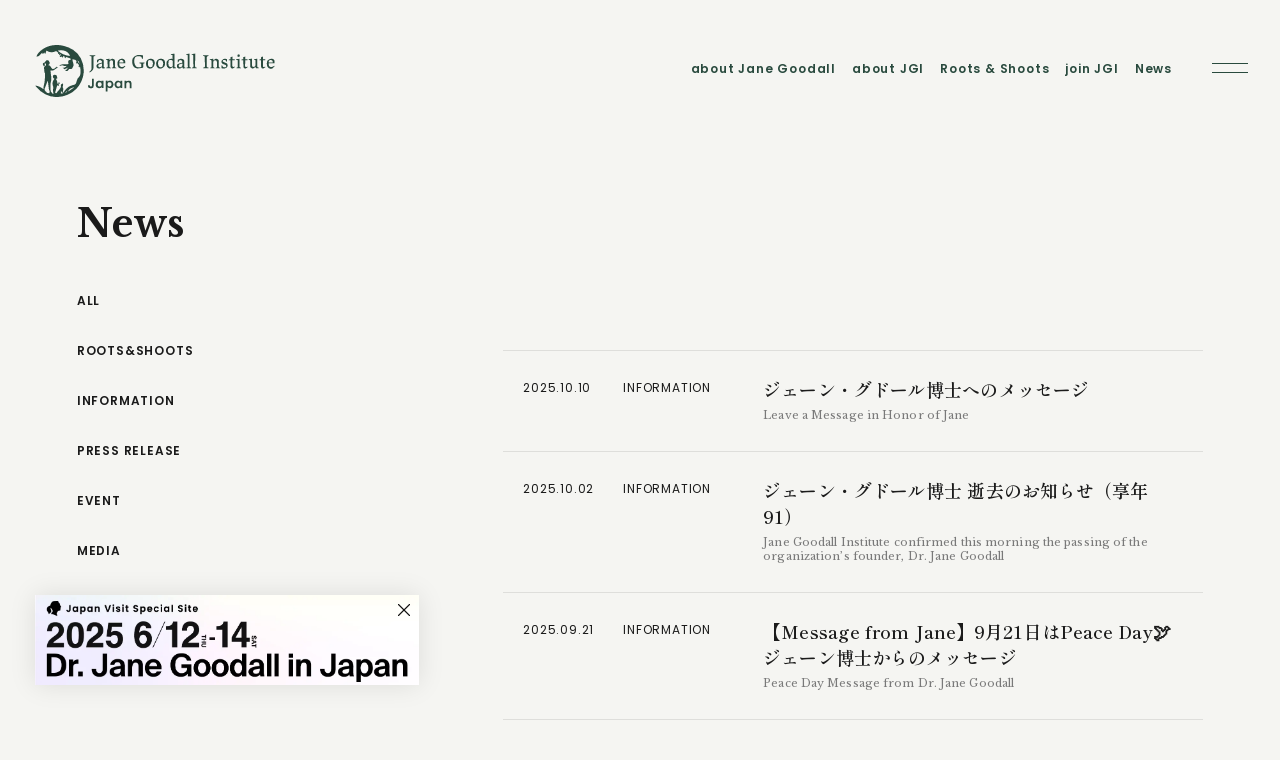

--- FILE ---
content_type: text/html; charset=UTF-8
request_url: https://www.jgi-japan.info/news/category/information/
body_size: 27211
content:
<!DOCTYPE html><html lang="ja"><head prefix="og: http://ogp.me/ns# fb: http://ogp.me/ns/fb# website: http://ogp.me/ns/website#"><meta charset="UTF-8"><meta name='robots' content='index, follow, max-image-preview:large, max-snippet:-1, max-video-preview:-1' /><title>INFORMATION アーカイブ - Jane Goodall Institute Japan ジェーン・グドール・インスティテュート・ジャパン</title><meta name="description" content="INFORMATION - 最新のニュースや活動報告などジェーン・グドール インスティテュート・ジャパンからのおしらせを掲載しています。" /><link rel="stylesheet" media="print" onload="this.onload=null;this.media='all';" id="ao_optimized_gfonts" href="https://fonts.googleapis.com/css?family=Libre+Baskerville:400,700,italic400%7CNoto+Sans+JP:400,700%7CPoppins:400,600%7CShippori+Mincho:400,600%7CLibre+Baskerville:400,700,italic400%7CNoto+Sans+JP:400,700%7CPoppins:400,600%7CShippori+Mincho:400,600&amp;display=swap"><link rel="canonical" href="https://www.jgi-japan.info/news/category/information/" /><link rel="next" href="https://www.jgi-japan.info/news/category/information/page/2/" /><meta property="og:locale" content="ja_JP" /><meta property="og:type" content="article" /><meta property="og:title" content="INFORMATION アーカイブ - Jane Goodall Institute Japan ジェーン・グドール・インスティテュート・ジャパン" /><meta property="og:description" content="INFORMATION - 最新のニュースや活動報告などジェーン・グドール インスティテュート・ジャパンからのおしらせを掲載しています。" /><meta property="og:url" content="https://www.jgi-japan.info/news/category/information/" /><meta property="og:site_name" content="Jane Goodall Institute Japan" /><meta property="og:image" content="https://www.jgi-japan.info/wp-content/uploads/2023/09/OGP.jpg" /><meta property="og:image:width" content="1200" /><meta property="og:image:height" content="630" /><meta property="og:image:type" content="image/jpeg" /><meta name="twitter:card" content="summary_large_image" /><meta name="twitter:site" content="@JaneGoodall_JP" /><style media="all">img:is([sizes=auto i],[sizes^="auto," i]){contain-intrinsic-size:3000px 1500px}.wpcf7 .screen-reader-response{position:absolute;overflow:hidden;clip:rect(1px,1px,1px,1px);clip-path:inset(50%);height:1px;width:1px;margin:-1px;padding:0;border:0;word-wrap:normal !important}.wpcf7 .hidden-fields-container{display:none}.wpcf7 form .wpcf7-response-output{margin:2em .5em 1em;padding:.2em 1em;border:2px solid #00a0d2}.wpcf7 form.init .wpcf7-response-output,.wpcf7 form.resetting .wpcf7-response-output,.wpcf7 form.submitting .wpcf7-response-output{display:none}.wpcf7 form.sent .wpcf7-response-output{border-color:#46b450}.wpcf7 form.failed .wpcf7-response-output,.wpcf7 form.aborted .wpcf7-response-output{border-color:#dc3232}.wpcf7 form.spam .wpcf7-response-output{border-color:#f56e28}.wpcf7 form.invalid .wpcf7-response-output,.wpcf7 form.unaccepted .wpcf7-response-output,.wpcf7 form.payment-required .wpcf7-response-output{border-color:#ffb900}.wpcf7-form-control-wrap{position:relative}.wpcf7-not-valid-tip{color:#dc3232;font-size:1em;font-weight:400;display:block}.use-floating-validation-tip .wpcf7-not-valid-tip{position:relative;top:-2ex;left:1em;z-index:100;border:1px solid #dc3232;background:#fff;padding:.2em .8em;width:24em}.wpcf7-list-item{display:inline-block;margin:0 0 0 1em}.wpcf7-list-item-label:before,.wpcf7-list-item-label:after{content:" "}.wpcf7-spinner{visibility:hidden;display:inline-block;background-color:#23282d;opacity:.75;width:24px;height:24px;border:none;border-radius:100%;padding:0;margin:0 24px;position:relative}form.submitting .wpcf7-spinner{visibility:visible}.wpcf7-spinner:before{content:'';position:absolute;background-color:#fbfbfc;top:4px;left:4px;width:6px;height:6px;border:none;border-radius:100%;transform-origin:8px 8px;animation-name:spin;animation-duration:1s;animation-timing-function:linear;animation-iteration-count:infinite}@media (prefers-reduced-motion:reduce){.wpcf7-spinner:before{animation-name:blink;animation-duration:2s}}@keyframes spin{from{transform:rotate(0deg)}to{transform:rotate(360deg)}}@keyframes blink{from{opacity:0}50%{opacity:1}to{opacity:0}}.wpcf7 [inert]{opacity:.5}.wpcf7 input[type=file]{cursor:pointer}.wpcf7 input[type=file]:disabled{cursor:default}.wpcf7 .wpcf7-submit:disabled{cursor:not-allowed}.wpcf7 input[type=url],.wpcf7 input[type=email],.wpcf7 input[type=tel]{direction:ltr}.wpcf7-reflection>output{display:list-item;list-style:none}.wpcf7-reflection>output[hidden]{display:none}.wpcf7-back{float:left;margin-top:5px;position:relative;width:70px}.cf7msm-ro{white-space:pre-wrap}article,aside,details,figcaption,figure,footer,header,hgroup,hr,menu,nav,section{display:block}a,hr{padding:0}abbr,address,article,aside,audio,b,blockquote,body,canvas,caption,cite,code,dd,del,details,dfn,div,dl,dt,em,fieldset,figcaption,figure,footer,form,h1,h2,h3,h4,h5,h6,header,hgroup,html,i,iframe,img,ins,kbd,label,legend,li,mark,menu,nav,object,ol,p,pre,q,samp,section,small,span,strong,sub,summary,sup,table,tbody,td,tfoot,th,thead,time,tr,ul,var,video{margin:0;padding:0;border:0;outline:0;vertical-align:baseline;background:0 0;font-size:100%}ins,mark{background-color:#ff9;color:#191919}ul,ol{list-style:none}blockquote,q{quotes:none}blockquote:after,blockquote:before{content:none}q:after,q:before{content:none}a{margin:0;font-size:100%;vertical-align:baseline;background:0 0;text-decoration:none}ins{text-decoration:none}mark{font-style:italic;font-weight:700}del{text-decoration:line-through}abbr[title],dfn[title]{border-bottom:1px dotted;cursor:help}table{border-collapse:collapse;border-spacing:0}hr{height:0;margin:0;padding:0;border:0}input,select{vertical-align:middle}.defs{display:none}img{vertical-align:middle;width:100%;height:auto}input,button,select,textarea{-webkit-appearance:none;-moz-appearance:none;appearance:none;background:rgba(0,0,0,0);border:none;border-radius:0;font:inherit;outline:none;padding:0;margin:0}textarea{resize:vertical}input[type=checkbox],input[type=radio]{display:none}input[type=submit],input[type=button],label,button,select{cursor:pointer}svg{vertical-align:top}@supports(-webkit-touch-callout:none){body{height:-webkit-fill-available}}input:-webkit-autofill{-webkit-transition:background-color 10000s ease-in-out 0s;transition:background-color 10000s ease-in-out 0s}body{line-height:normal;letter-spacing:normal;color:#1a1a1a;background-color:#f5f5f2;-webkit-text-size-adjust:100%;-webkit-font-smoothing:antialiased;word-wrap:break-word}.lenis.lenis-stopped body{overflow-y:hidden}::-moz-selection{color:#fff;background-color:rgba(41,74,62,.65)}::selection{color:#fff;background-color:rgba(41,74,62,.65)}html{font-size:62.5%}body{font-size:1.6rem;font-family:"Noto Sans JP",sans-serif;font-weight:400}.f_librebaskerville{font-family:"Libre Baskerville",serif}.f_noto{font-family:"Noto Sans JP",sans-serif}.f_poppins{font-family:"Poppins",sans-serif}.f_shippori{font-family:"Shippori Mincho",serif}.f_weight_R{font-weight:400}.f_weight_SB{font-weight:600}.f_weight_B{font-weight:700}.f_italic{font-style:italic}.js-scrollFade{opacity:0;position:relative;will-change:transform}.complete .js-scrollFade.appear{opacity:1;transition:opacity .8s ease-out .4s}.complete .js-scrollFade.appear.delay1{transition:opacity 1s ease-in-out .6s}.complete .js-scrollFade.appear.delay2{transition:opacity 1s ease-in-out .8s}.complete .js-scrollFade.appear.delay3{transition:opacity 1s ease-in-out 1s}.complete .js-scrollFade.appear.delay4{transition:opacity 1s ease-in-out 1.2s}.complete .js-scrollFade.appear.delay5{transition:opacity 1s ease-in-out 1.4s}.complete .js-scrollFade.appear.delay6{transition:opacity 1s ease-in-out 1.6s}.js-scrollSlideFlip{transform:translateX(100px);will-change:transform;position:relative}.js-scrollSlideFlip:after{display:block;position:absolute;width:100%;height:100%;content:"";top:0;left:0;z-index:1;background-color:#f5f5f2}.complete .js-scrollSlideFlip.appear{margin-left:0;transform:translateX(0);opacity:1;transition:transform 2s ease-in-out 0s}.complete .js-scrollSlideFlip.appear:after{z-index:-1;background-color:rgba(120,120,120,0);transition:background-color 1s ease-in-out .4s,z-index 0s ease-in-out 1.4s}.js-scrollSlideup{transform:translateY(25px);opacity:0;position:relative;will-change:transform}.complete .js-scrollSlideup.appear{transform:translateY(0);opacity:1;transition:transform 1.4s cubic-bezier(.56,.08,.09,.96) 0s,opacity 1.4s cubic-bezier(.56,.08,.09,.96) .2s}.complete .js-scrollSlideup.appear.delay1{transition:transform 1.4s cubic-bezier(.56,.08,.09,.96) .2s,opacity 1.4s cubic-bezier(.56,.08,.09,.96) .4s}.complete .js-scrollSlideup.appear.delay2{transition:transform 1.4s cubic-bezier(.56,.08,.09,.96) .4s,opacity 1.4s cubic-bezier(.56,.08,.09,.96) .6s}.complete .js-scrollSlideup.appear.delay3{transition:transform 1.4s cubic-bezier(.56,.08,.09,.96) .6s,opacity 1.4s cubic-bezier(.56,.08,.09,.96) .8s}.js-textAnimation{position:relative}.js-textAnimation span{opacity:0;will-change:transform}.js-textAnimation.appear span{display:inline-block;animation:textAnimation 1s forwards;opacity:0}@keyframes textAnimation{from{opacity:0;transform:translateY(25px)}to{opacity:1;transform:translateY(0px)}}.gLogo{width:240px;position:fixed;left:35px;top:45px;z-index:15}@media screen and (max-width:680px){.gLogo{width:200px;top:25px;left:18px}}.gLogo a{display:block;position:relative}.gLogo a span{position:absolute;left:-999%;top:0;height:0;width:0}.gLogo svg{width:240px;height:52px;fill:#fff}@media screen and (max-width:680px){.gLogo svg{width:200px;height:44px}}.gLogo.is-active svg,.gLogo.on-active svg,.gLogo.be-active svg{fill:#294a3e}.gNavigation{position:fixed;right:0;top:38px;display:flex;justify-content:flex-end;align-items:center;z-index:9;color:#fff}@media screen and (max-width:1100px){.gNavigation{display:none}}.gNavigation ul{display:flex;position:relative;gap:14px;padding-right:100px}.gNavigation a,.gNavigation button{display:flex;align-items:center;font-size:1.2rem;height:60px;position:relative;padding:0 8px;letter-spacing:.08rem;color:#fff;line-height:1.3}.gNavigation.is-active a,.gNavigation.is-active button,.gNavigation.on-active a,.gNavigation.on-active button,.gNavigation.be-active a,.gNavigation.be-active button{color:#294a3e}.exc .gLogo svg{fill:#294a3e}.exc .gNavigation a{color:#294a3e}.complete .gLogo svg{transition:fill 1.6s cubic-bezier(.19,1,.22,1) .2s}.complete .gNavigation a{transition:color 1.6s cubic-bezier(.19,1,.22,1) .2s;will-change:transform}.mOpenBTN,.mCloseBTN{height:60px;width:100px;cursor:pointer;position:fixed;right:0;top:38px;border:0;background-color:rgba(0,0,0,0);padding:0}@media screen and (max-width:680px){.mOpenBTN,.mCloseBTN{top:18px}}.mOpenBTN{z-index:15}.mOpenBTN .line,.mOpenBTN .crossline{position:absolute;top:50%;left:50%;transform:translate(-50%,-50%)}.mOpenBTN .line span{display:block;width:36px;height:1px;margin-bottom:8px;overflow:hidden;position:relative}.mOpenBTN .line span:last-child{margin:0}.mOpenBTN .line span:before,.mOpenBTN .line span:after{content:"";position:absolute;top:0;left:0;width:100%;height:100%;background-color:#fff;transform:translateX(-200%);transition:transform ease .3s,background-color .6s cubic-bezier(.19,1,.22,1) .2s}.mOpenBTN .line span:after{transform:translateX(0)}.mOpenBTN .line span:nth-child(2):before,.mOpenBTN .line span:nth-child(2):after{transition-delay:.075s}.mOpenBTN .line span:last-child:before,.mOpenBTN .line span:last-child:after{transition-delay:.15s}.mOpenBTN .crossline span{display:block;width:36px;height:1px;background-color:#294a3e;transform:translateY(50%) rotate(0deg) scaleX(0);transition:transform ease .3s;opacity:0}.mOpenBTN .crossline span:last-child{transform:translateY(-50%) rotate(0deg) scaleX(0)}.mOpenBTN:hover .line span:before{transform:translateX(0)}.mOpenBTN:hover .line span:after{transform:translateX(200%)}.mOpenBTN.is-active .line span:before,.mOpenBTN.is-active .line span:after{background-color:#294a3e}.mOpenBTN.is-active .line span:before{transform:translateX(100%)}.mOpenBTN.is-active .line span:after{transform:translateX(200%)}.mOpenBTN.is-active .crossline span{opacity:1;transition-delay:.35s;transform:translateY(50%) rotate(45deg) scaleX(1)}.mOpenBTN.is-active .crossline span:last-child{transform:translateY(-50%) rotate(-45deg) scaleX(1)}.mOpenBTN.on-active .line span:before,.mOpenBTN.on-active .line span:after,.mOpenBTN.be-active .line span:before,.mOpenBTN.be-active .line span:after{background-color:#294a3e}.mCloseBTN{display:none;z-index:16}.is-active+.mCloseBTN{display:block}.exc .mOpenBTN .line span:before,.exc .mOpenBTN .line span:after{background-color:#294a3e}#blind-effect-in-curtain-1,#blind-effect-in-curtain-2,#blind-effect-out-curtain-1,#blind-effect-out-curtain-2{position:fixed;width:100%;height:100%;display:block;left:0;top:0;transform:scaleX(0);background-color:#fff;z-index:12}#blind-effect-in-curtain-1{transform-origin:top right}#blind-effect-in-curtain-1.is-active{animation:blindIn .8s cubic-bezier(.19,1,.22,1)}#blind-effect-in-curtain-2{transform-origin:bottom left}#blind-effect-in-curtain-2.is-active{animation:blindOut 1.6s cubic-bezier(.19,1,.22,1) .8s}#blind-effect-out-curtain-1{transform-origin:bottom left}#blind-effect-out-curtain-1.is-active{animation:blindIn .8s cubic-bezier(.19,1,.22,1)}#blind-effect-out-curtain-2{transform-origin:top right}#blind-effect-out-curtain-2.is-active{animation:blindOut 1.6s cubic-bezier(.19,1,.22,1) .8s}#blind-effect-out-curtain-1,#blind-effect-out-curtain-2{visibility:hidden}.complete #blind-effect-out-curtain-1,.complete #blind-effect-out-curtain-2{visibility:visible;transition:visibility 0s 2s}@keyframes blindIn{0%{transform:scaleX(0)}100%{transform:scaleX(1)}}@keyframes blindOut{0%{transform:scaleX(1)}100%{transform:scaleX(0)}}.sNavigation{position:fixed;top:0;left:0;overflow:hidden;visibility:hidden;z-index:9;height:0;width:100%;transition:visibility 0s .8s,height 0s .8s;background-color:#f5f5f2}.sNavigation.is-active{height:100vh;height:100dvh;visibility:visible;transition:visibility 0s .8s,height 0s 0s}.sNavigation .sNavigation-inner{height:100%;overflow-y:scroll;position:relative;display:flex;z-index:1;width:100vw;-webkit-overflow-scrolling:touch}.sNavigation .sNavigation-inner::-webkit-scrollbar{display:none}.sNavigation .menuList{width:100%;display:flex;padding-top:182px;padding-left:130px;padding-right:80px;justify-content:space-between}@media screen and (max-width:1100px){.sNavigation .menuList{padding-left:6%;padding-right:6%}}@media screen and (max-width:680px){.sNavigation .menuList{flex-direction:column;padding-left:8%;padding-right:8%}}.sNavigation .menuList-primary{display:flex;flex-direction:column}.sNavigation .menuList-primary .primaryMenu{margin-left:-10px}.sNavigation .menuList-primary .primaryMenu li a{display:inline-block;font-size:3.6rem;color:#1a1a1a;letter-spacing:normal}@media screen and (max-width:1100px){.sNavigation .menuList-primary .primaryMenu li a{font-size:3rem}}@media screen and (max-width:680px){.sNavigation .menuList-primary .primaryMenu li a{font-size:2.8rem}}.sNavigation .menuList-primary .primaryMenu li a .pseudo-text{padding-left:10px}.sNavigation .menuList-primary .primaryMenu li a .pseudo-text:after{content:attr(data-after);padding-left:10px}.sNavigation .menuList-primary .primaryMenu li:nth-of-type(n+2){padding-top:20px}.sNavigation .menuList-primary .primaryMenu li:nth-last-child(4){padding-top:30px}.sNavigation .menuList-primary .primaryMenu li:nth-last-child(-n+4) a{font-size:2.7rem}@media screen and (max-width:1100px){.sNavigation .menuList-primary .primaryMenu li:nth-last-child(-n+4) a{font-size:2.4rem}}.sNavigation .menuList-primary .primaryMenu li:nth-last-child(2){margin-top:30px;padding-top:40px;position:relative}.sNavigation .menuList-primary .primaryMenu li:nth-last-child(2):before{content:"";width:30px;height:1px;background-color:#1a1a1a;position:absolute;top:0;left:10px}.sNavigation .menuList-primary .shereBTN{margin-top:auto;padding-top:80px}@media screen and (max-width:1100px){.sNavigation .menuList-primary .shereBTN{padding-top:57.1428571429px}}@media screen and (max-width:680px){.sNavigation .menuList-primary .shereBTN{padding-top:44.4444444444px}}.sNavigation .menuList-primary .shereBTN svg{fill:#1a1a1a}.sNavigation .menuList-primary .mail{padding:25px 0 50px;font-size:1.1rem;letter-spacing:.08rem}.sNavigation .menuList-primary .mail a{color:#1a1a1a}.sNavigation .menuList-secondary{display:flex;flex-direction:column;max-width:260px;width:100%;margin-top:auto;padding-bottom:50px;padding-top:40px}@media screen and (max-width:680px){.sNavigation .menuList-secondary{max-width:none;padding-top:0}}.sNavigation .menuList-secondary .secondaryMenu li{padding-top:25px;letter-spacing:.08rem}.sNavigation .menuList-secondary .secondaryMenu a{display:inline-block;color:#1a1a1a;line-height:1}.sNavigation .menuList-secondary .secondaryMenu:nth-of-type(1){border-top:1px solid rgba(26,26,26,.1);border-bottom:1px solid rgba(26,26,26,.1);padding-bottom:25px;font-size:1.25rem}.sNavigation .menuList-secondary .secondaryMenu:nth-of-type(2){font-size:1.05rem}.sNavigation .menuList-secondary .secondaryMenu:nth-of-type(2) li:nth-of-type(n+2){padding-top:20px}.sNavigation .menuList-secondary .secondaryMenu .icon{transform:translateY(-.04rem)}.sNavigation .menuList-secondary .address{font-size:1rem;padding-top:20px}.sNavigation .menuList-secondary .copy{font-size:1rem;padding-top:20px}.menuList-primary li,.menuList-primary .shereBTN,.menuList-primary .mail{transform:translateY(25px);opacity:0;transition:transform 1s cubic-bezier(.165,.84,.44,1) 1s,opacity 2.4s cubic-bezier(.165,.84,.44,1) 1s}.is-active .menuList-primary li,.is-active .menuList-primary .shereBTN,.is-active .menuList-primary .mail{transform:translateY(0);opacity:1;transition:transform 1s cubic-bezier(.165,.84,.44,1),opacity 2.4s cubic-bezier(.165,.84,.44,1)}.is-active .menuList-primary li:nth-of-type(1){transition-delay:1s}.is-active .menuList-primary li:nth-of-type(2){transition-delay:1.05s}.is-active .menuList-primary li:nth-of-type(3){transition-delay:1.1s}.is-active .menuList-primary li:nth-of-type(4){transition-delay:1.15s}.is-active .menuList-primary li:nth-of-type(5){transition-delay:1.2s}.is-active .menuList-primary li:nth-of-type(6){transition-delay:1.25s}.is-active .menuList-primary li:nth-of-type(7){transition-delay:1.3s}.is-active .menuList-primary li:nth-of-type(8){transition-delay:1.35s}.is-active .menuList-primary li:nth-of-type(9){transition-delay:1.4s}.menuList-secondary{transform:translateX(-25px);opacity:0;transition:transform 1s cubic-bezier(.165,.84,.44,1) 1s,opacity 2.4s cubic-bezier(.165,.84,.44,1) 1s}.is-active .menuList-secondary{transform:translateX(0);opacity:1;transition:transform 1s cubic-bezier(.165,.84,.44,1) 1.4s,opacity 2.4s cubic-bezier(.165,.84,.44,1) 1.4s}.gFooter{padding:200px 0 50px;display:flex;justify-content:center;align-items:center;gap:60px;color:#294a3e;flex-wrap:wrap;background-color:#f5f5f2;position:relative}@media screen and (max-width:680px){.gFooter{padding:140px 0 40px;gap:30px}}.gFooter .shereBTN{gap:20px}@media screen and (max-width:680px){.gFooter .shereBTN{gap:15px}}.gFooter .mail{font-size:1.2rem;width:200px;text-align:right;letter-spacing:.08rem;line-height:1.3}@media screen and (max-width:680px){.gFooter .mail{width:auto;text-align:center}}.gFooter .mail a{color:#294a3e}.gFooter .copy{font-size:.9rem;width:200px}@media screen and (max-width:680px){.gFooter .copy{width:100%;text-align:center}}.anchorLink{font-size:1.2rem;display:inline-flex;letter-spacing:.08rem;position:relative;line-height:normal;color:#1a1a1a;align-items:center}.anchorBTN{border:1px solid #787878;border-radius:9999px;background-color:#fff;padding:12px 20px;box-sizing:border-box;min-width:260px;display:inline-flex;color:#1a1a1a;line-height:1;font-size:1.5rem;letter-spacing:.08rem}.anchorBTN-min{min-width:180px;padding:12px 10px}.pseudo-effect{overflow:hidden;line-height:normal;position:relative;display:inline-flex;align-items:center;justify-content:center}.pseudo-effect>span:nth-of-type(2){margin-left:8px}.pseudo-effect .pseudo-text{position:relative;overflow:hidden;transition:transform .64s cubic-bezier(.165,.84,.44,1) 0s;display:inline-block}.pseudo-effect .pseudo-text:after{content:attr(data-after);display:inline-block;transform:translateY(100%);position:absolute;left:0;transition:transform .64s cubic-bezier(.165,.84,.44,1) 0s,opacity .8s ease-out .12s;opacity:0;letter-spacing:inherit;font-size:inherit}.pseudo-effect .pseudo-text .text{display:inline-block;transform:translateY(0%);transition:inherit;font-size:inherit}.pseudo-effect .icon{display:inline-block;height:12px;width:12px;transform:translateY(-.1rem)}.pseudo-effect .icon.arrow{height:10px;width:10px;transform:translateY(0)}.pseudo-effect .icon svg{width:inherit;height:inherit;fill:#1a1a1a}.pseudo-effect:hover .pseudo-text:after{transform:translateY(0%);opacity:1}.pseudo-effect:hover .pseudo-text .text{transform:translateY(-100%)}.pseudo-effect:hover .icon svg{animation:i_slide_r .85s 1 forwards}.onHover .pseudo-text:after{transform:translateY(0%);opacity:1}.onHover .pseudo-text .text{transform:translateY(-100%)}.onHover .icon svg{animation:i_slide_r .85s 1 forwards}.touch-on .sNavigation .pseudo-effect .pseudo-text{transition:none}.touch-on .sNavigation .pseudo-effect .pseudo-text:after{transition:none}@keyframes i_slide_r{0%{transform:translate(0,0);opacity:1}50%{transform:translate(6px,0);opacity:0}51%{transform:translate(-6px,0);opacity:0}100%{transform:translate(0,0);opacity:1}}.separator{width:calc(100% - 20px);margin:0 auto;box-sizing:border-box;position:relative;height:1px;text-align:center}.separator:before{content:"";display:block;width:100%;max-width:1300px;position:absolute;top:0;left:50%;transform:translateX(-50%);background-color:rgba(26,26,26,.1);height:1px}.photoCredit{font-size:10px;position:absolute;bottom:5px;left:0;z-index:1;color:hsla(0,0%,100%,.6);width:100%;padding:0 10px;box-sizing:border-box;display:block}.photoCredit span{transform:scale(.75);display:inline-flex}.photoCredit.tl span{text-align:left;transform-origin:left bottom}.photoCredit.tr span{text-align:right;transform-origin:right bottom}.photoCredit.tc span{text-align:center;transform-origin:center bottom}picture{display:block;position:relative}picture:after{content:"";width:100%;height:100%;position:absolute;top:0;left:0;width:100%;height:100%;display:block}#preloader{position:fixed;top:0;left:0;width:100%;height:100%;overflow:hidden;display:flex;justify-content:center;align-items:center;flex-direction:column;z-index:9}#preloader p{font-size:1rem;color:rgba(26,26,26,.4);width:100%;animation:blink .5s ease-in-out infinite alternate;position:absolute;text-align:right;right:0;bottom:0;padding:10px;box-sizing:border-box}#preloader-bg{position:fixed;width:100%;height:100%;top:0;left:0;background-color:#f5f5f2;z-index:8}.complete #preloader,.complete #preloader-bg{opacity:0;visibility:hidden;transition:visibility 0s ease-out .8s,opacity .6s cubic-bezier(.694,.048,.335,1) 0s}@keyframes blink{0%{opacity:0}100%{opacity:1}}.magnify{position:relative;overflow:hidden;width:100%;display:inline-block}.magnify .overlay{background-color:#1a1a1a;position:absolute;top:0;left:0;width:100%;height:100%;opacity:0;transition:background-color .6s cubic-bezier(.694,.048,.335,1),opacity .6s cubic-bezier(.694,.048,.335,1)}.magnify img{transform:scale(1.005);transition:transform .8s cubic-bezier(.215,.61,.355,1);width:100%;height:auto}.magnify:hover .overlay,.onHover .overlay{opacity:.4}.magnify:hover img,.onHover img{transform:scale(1.05)}.magnify.overlay{color:#fff;position:relative}.magnify.overlay:before{content:"";background-color:rgba(26,26,26,0);position:absolute;z-index:1;top:0;left:0;width:100%;height:100%;transition:background-color .35s ease-in-out .25s}.magnify .hoverCaption{position:absolute;z-index:1;top:0;left:0;width:100%;height:100%;opacity:0;transition:opacity .35s ease-in-out .25s;display:flex;justify-content:center;align-items:center;color:#fff;font-size:1.3rem;letter-spacing:.08rem;line-height:1}.magnify-target:active .overlay:before{transition:background-color .35s ease-in-out;background-color:rgba(26,26,26,.5)}.magnify-target:active .hoverCaption{transition:opacity .35s ease-in-out 0s;opacity:1}.magnify-target:active img{transform:scale(1.05)}@media(hover:hover){.magnify-target:hover .overlay:before{transition:background-color .35s ease-in-out;background-color:rgba(26,26,26,.5)}.magnify-target:hover .hoverCaption{transition:opacity .35s ease-in-out 0s;opacity:1}.magnify-target:hover img{transform:scale(1.05)}}.shereBTN{display:flex;gap:25px;align-items:center}.shereBTN a{display:block;width:25px;height:25px}.shereBTN svg{width:inherit;height:inherit;fill:#294a3e}.videoBox{width:100%;height:auto;padding-top:56.25% !important;display:flex;overflow:auto;position:relative}.videoBox .mce-object-iframe,.videoBox iframe{position:absolute;top:0;left:0;width:100%;height:100%;border:none;filter:drop-shadow(0px 0px #000)}.videoBox .ytPlay{position:absolute;width:100%;height:100%;top:0;left:0;padding:0}.videoBox .ytPlay svg{fill:hsla(0,0%,100%,.5);width:120px;height:120px}@media screen and (max-width:1100px){.videoBox .ytPlay svg{width:85.7142857143px;height:85.7142857143px}}@media screen and (max-width:680px){.videoBox .ytPlay svg{width:66.6666666667px;height:66.6666666667px}}.cookieConsent{display:flex;justify-content:space-between;align-items:center;position:fixed;bottom:-101%;left:0;width:100%;font-size:12px;background:rgba(26,26,26,.9);padding:3em 6%;box-sizing:border-box;border:1px solid rgba(26,26,26,.1);visibility:visible;transition:.5s;z-index:3;gap:50px}@media screen and (max-width:1100px){.cookieConsent{flex-direction:column;gap:20px}}.cookieConsent.is-show{bottom:-1px}.cookieConsent .cookieText{width:100%;color:#aaa}.cookieConsent .cookieText a{color:#fff;text-decoration:underline}.cookieConsent .cookieText p{line-height:1.6}.cookieConsent .cookieText p:nth-of-type(n+2){padding-top:1.5rem}.cookieConsent .cookieChoose{width:220px;display:flex;justify-content:flex-end;gap:10px}@media screen and (max-width:1100px){.cookieConsent .cookieChoose{width:100%;justify-content:flex-start}}.cookieConsent .anchorBTN{min-width:auto;width:100px;padding:6px 0;font-size:1.2rem;box-sizing:border-box;border-color:#fff}.cookieConsent .anchorBTN:nth-of-type(n+2){background-color:rgba(0,0,0,0);color:#fff}.cookieConsent .cookieAgree:hover{cursor:pointer}.cookieConsent.cc-hide1{display:none}.cookieConsent.cc-hide2{animation:hide .4s linear 0s;animation-fill-mode:forwards}@keyframes hide{from{opacity:1}to{opacity:0;visibility:hidden}}br.show-m{display:none}@media screen and (max-width:1100px){br.show-m{display:block}}br.show-s{display:none}@media screen and (max-width:680px){br.show-s{display:block}}@media screen and (max-width:1100px){br.hide-m{display:none}}@media screen and (max-width:680px){br.hide-s{display:none}}.container{background-color:#f5f5f2;position:relative;z-index:1;transform:scale(1)}.fixedColumn{padding-left:6%;padding-right:6%;max-width:1150px;margin:0 auto;display:flex;align-items:flex-start;justify-content:space-between}@media screen and (max-width:1100px){.fixedColumn{display:block;padding-left:6%;padding-right:6%}}@media screen and (max-width:680px){.fixedColumn{padding-left:8%;padding-right:8%}}.fixedColumn .mainContents{width:calc(100% - 350px);max-width:700px;min-height:100vh}@media screen and (max-width:1100px){.fixedColumn .mainContents{width:100%;max-width:none;min-height:auto}}.fixedColumn .sideContents{position:sticky;top:200px;max-width:350px;width:100%;box-sizing:border-box}@media screen and (max-width:1100px){.fixedColumn .sideContents{width:100%;max-width:none;position:relative;top:auto;padding-top:200px}}.fixedColumn .sideContents .pageTitle{color:#1a1a1a;padding-bottom:40px}.fixedColumn .sideContents .pageTitle .text{display:block;font-size:3.8rem;line-height:normal}.fixedColumn .sideContents .pageTitle .text.small{font-size:1.5rem;padding-top:5px}.fixedColumn .sideContents .subscript{font-size:2rem;line-height:normal}.fixedColumn .sideContents .anchor{padding-top:100px}.fixedColumn.list{display:block}.fixedColumn.list .mainContents{width:calc(100% - 0px);max-width:none;min-height:unset}@media screen and (max-width:1100px){.fixedColumn.list .mainContents{width:100%;max-width:none;min-height:auto}}.fixedColumn.list .sideContents{position:relative;max-width:none;z-index:1}.fixedColumn.list .sideContents .pageTitle{color:#1a1a1a;padding-bottom:0;display:flex;align-items:baseline;gap:20px}.fixedColumn.list .sideContents .pageTitle .text{display:block;font-size:3.8rem;line-height:normal}.fixedColumn.list .sideContents .pageTitle .text.small{font-size:1.3rem;padding-top:5px;letter-spacing:.08rem}.fixedColumn.list .sideContents .subscript{font-size:2rem;line-height:normal}.fixedColumn.list .sideContents .anchor{padding-top:100px}.fixedColumn.list .sideContents .description{margin-top:40px;word-break:break-all}.fixedColumn.list .sideContents .description .ja{font-size:1.4rem;display:block;line-height:1.9}.fixedColumn.list .sideContents .description .en{font-size:1rem;display:block;color:#787878;padding-top:10px;line-height:1.9}.pageCover,.hiddenBlock{min-height:680px;height:80vh;width:100%;display:block}@media screen and (max-width:680px){.pageCover,.hiddenBlock{min-height:auto;max-height:none;height:100vh;height:100svh}}.pageCover{position:fixed;top:0;left:0;will-change:transform}.pageCover[aria-hidden=ture]{visibility:hidden}.pageCover-inner{position:relative;height:100%;background-repeat:no-repeat;background-size:cover;background-position:center}.pageCover .pageTitle{position:absolute;display:flex;justify-content:center;align-items:center;top:0;left:0;width:100%;height:100%;color:#fff}.pageCover .pageTitle .text{display:block;font-size:3.8rem}.pageCover .pageTitle .text.suffix{font-size:2.5rem;margin-top:-1.2rem;padding-left:6px;margin-left:-6px}.pageCover .pageTitle .text.suffix+.text{padding-left:15px}.hiddenBlock{position:relative}.outline{padding-top:150px;padding-left:6%;padding-right:6%;margin:0 auto;max-width:940px}@media screen and (max-width:1100px){.outline{padding-top:107.1428571429px}}@media screen and (max-width:680px){.outline{padding-top:83.3333333333px}}.outline.reduce{padding-top:40px}.outline .headLine{font-size:3.2rem;text-align:center;letter-spacing:.5rem;line-height:normal;word-break:break-all}@media screen and (max-width:680px){.outline .headLine{font-size:2.1333333333rem}}.outline .textBox{display:flex;justify-content:space-between;gap:100px;padding-top:80px}@media screen and (max-width:1100px){.outline .textBox{padding-left:4%;padding-right:4%;flex-direction:column;gap:40px;padding-top:57.1428571429px}}@media screen and (max-width:680px){.outline .textBox{padding-left:2%;padding-right:2%;gap:34.4827586207px;padding-top:44.4444444444px}}.outline .textBody{width:50%;max-width:420px;word-wrap:break-word;flex:1}@media screen and (max-width:1100px){.outline .textBody{width:100%;max-width:none}}.outline .textBody .heading{line-height:normal}@media screen and (max-width:1100px){.outline .textBody .heading{padding-bottom:15px}}.outline .textBody .ja{text-align:justify}.outline .textBody .ja.text{font-size:1.4rem;line-height:1.8;letter-spacing:.05rem}.outline .textBody .ja.text:nth-of-type(n+2){padding-top:30px}.outline .textBody .ja.heading{font-size:2rem}@media screen and (max-width:680px){.outline .textBody .ja.heading{font-size:1.8rem}}.outline .textBody .en{color:#787878}.outline .textBody .en.text{font-size:1rem;line-height:1.8;letter-spacing:normal}.outline .textBody .en.text:nth-of-type(n+2){padding-top:22px}@media screen and (max-width:1100px){.outline .textBody .en.text:nth-of-type(n+2){padding-top:14.6666666667px}}.outline .textBody .en.heading{font-size:1.3rem;line-height:4rem}@media screen and (max-width:1100px){.outline .textBody .en.heading{line-height:normal}}.outline .textBody .anchor{padding-top:30px}.outline .textBody.en .anchor .anchorLink{color:#787878}.outline .textBody.en .anchor .anchorLink .icon svg{fill:#787878}.promptAction{padding-top:140px;text-align:center;position:relative;background-color:#f5f5f2}@media screen and (max-width:1100px){.promptAction{padding-top:111.1111111111px}}@media screen and (max-width:680px){.promptAction{padding-top:111.1111111111px}}.promptAction.co{padding-top:140px}@media screen and (max-width:1100px){.promptAction.co{padding-top:142.8571428571px}}@media screen and (max-width:680px){.promptAction.co{padding-top:77.7777777778px}}.promptAction-inner{padding-top:140px;padding-left:6%;padding-right:6%;max-width:1150px;margin:0 auto}.promptAction-inner:nth-of-type(n+2){padding-top:80px}@media screen and (max-width:1100px){.promptAction-inner{padding-top:100px}.promptAction-inner:nth-of-type(n+2){padding-top:57.1428571429px}}@media screen and (max-width:680px){.promptAction-inner{padding-top:77.7777777778px}.promptAction-inner:nth-of-type(n+2){padding-top:44.4444444444px}}.promptAction .headLine{font-size:2.1rem;line-height:normal}.promptAction .text.en{padding-top:20px;font-size:1.2rem;color:#787878}.promptAction .anchor{padding-top:35px}.promptAction .outline{text-align:left;padding-top:60px;padding-left:initial;padding-right:initial;max-width:940px}.promptAction .outline .textBox{padding-top:initial}.promptAction .outline .textBox .text.en{padding-top:0}.promptAction .outline .anchor{padding-top:50px}.actionHero-inner{height:100vh;height:100svh;min-height:680px;max-height:800px;position:relative;overflow:hidden}@media screen and (max-width:680px){.actionHero-inner{height:90vh;max-height:none;min-height:520px}}.actionHero-inner .cover{display:block;width:100%;height:100%;position:absolute;top:0;left:0;background-position:center;background-repeat:no-repeat;background-size:cover;transform:scale(1.1);transition:transform 10.2s cubic-bezier(.25,.65,.35,1) .82s;will-change:transform}.actionHero-inner .cover.appear{transform:scale(1)}.actionHero-inner .headLine{font-size:4.2rem;letter-spacing:.6rem}@media screen and (max-width:680px){.actionHero-inner .headLine{font-size:3.2307692308rem}}.actionHero-inner .text.ja{font-size:2rem;letter-spacing:.6rem;padding-top:40px;line-height:1.6}@media screen and (max-width:1100px){.actionHero-inner .text.ja{padding-top:28.5714285714px}}@media screen and (max-width:680px){.actionHero-inner .text.ja{padding-top:22.2222222222px;font-size:1.5384615385rem}}.actionHero-inner .text.en{font-size:1.2rem;letter-spacing:normal;padding-top:20px;line-height:1.6}.actionHero-inner .anchor{padding-top:30px;width:100%}@media screen and (max-width:1100px){.actionHero-inner .anchor{padding-top:21.4285714286px}}@media screen and (max-width:680px){.actionHero-inner .anchor{padding-top:16.6666666667px}}.actionHero-contents{height:100%;display:flex;flex-direction:column;color:#fff;justify-content:flex-end;align-items:center;box-sizing:border-box;text-align:center;padding:0 8% 80px}@media screen and (max-width:1100px){.actionHero-contents{padding:0 8% 57.1428571429px}}@media screen and (max-width:680px){.actionHero-contents{padding:0 4% 57.1428571429px}}.actionHero .pseudo-effect .icon svg{fill:#1a1a1a}.newsList li:nth-of-type(1){border-top:1px solid rgba(26,26,26,.1)}.newsList li a{display:flex;padding:15px 0 20px;line-height:normal;position:relative;flex-wrap:wrap;color:#1a1a1a;overflow:hidden}.newsList li a:after,.newsList li a:before{content:"";position:absolute;bottom:0;right:0;width:100%;height:1px}.newsList li a:before{background-color:rgba(26,26,26,.1)}.newsList li a:after{background-color:rgba(26,26,26,.3);width:0;height:1px;transition:width 1.2s cubic-bezier(.25,1,.35,1) .05s;z-index:1}.newsList li a:hover:after,.newsList li a:hover:after{left:0;width:100%}.newsList li a .postDate{font-size:1.2rem;width:100px;letter-spacing:.08rem;padding-top:.1rem}.newsList li a .postCat{font-size:1.2rem;width:140px;letter-spacing:.08rem;padding-top:.1rem}.newsList li a .postTitle{width:calc(100% - 140px - 100px)}@media screen and (max-width:680px){.newsList li a .postTitle{width:100%;padding-top:10px}}.newsList li a .postTitle .ja{font-size:1.5rem;display:block}.newsList li a .postTitle .en{font-size:1.1rem;display:block;color:#787878;padding-top:6px}.slideFlip{position:relative;margin-top:100px;overflow:hidden}@media screen and (max-width:1100px){.slideFlip{margin-top:71.4285714286px}}@media screen and (max-width:680px){.slideFlip{margin-top:55.5555555556px}}.slideFlip .slide-image{width:auto}.slideFlip .slide-image img{width:auto;max-height:340px}@media screen and (max-width:680px){.slideFlip .slide-image img{max-height:226.6666666667px}}.slideFlip .swiper-slide{width:auto}.slideFlip .swiper-button-next,.slideFlip .swiper-button-prev{width:25%;height:100%;margin-top:0;z-index:4}@media screen and (max-width:680px){.slideFlip .swiper-button-next,.slideFlip .swiper-button-prev{width:50px}}.slideFlip .swiper-button-next:after,.slideFlip .swiper-button-prev:after{display:none}.slideFlip .swiper-button-prev,.slideFlip .swiper-rtl .swiper-button-next{left:var(--swiper-navigation-sides-offset,0px)}.slideFlip .swiper-button-next,.slideFlip .swiper-rtl .swiper-button-prev{right:var(--swiper-navigation-sides-offset,0px)}.slideFlip .swiper-button-next,.slideFlip .swiper-button-prev{top:var(--swiper-navigation-top-offset,0%)}.touch-on .slideFlip .swiper-button-prev,.touch-on .slideFlip .swiper-button-next{display:none}.cursor-pointer{visibility:hidden;position:fixed;z-index:5;transform:scale(0);height:80px;width:80px;margin:-80px 0 0 -80px;transition:all .3s;pointer-events:none;border-radius:50%;background-color:#1a1a1a;display:flex;justify-content:center;align-items:center;font-size:1.2rem;color:#fff}@media screen and (max-width:680px){.cursor-pointer{display:none}}.cursor-pointer.is-active{visibility:visible;transform:scale(1)}.cursor-none{cursor:none}.touch-on .cursor-pointer{display:none}.modal-overlay{align-items:center;background-color:rgba(0,0,0,.8);bottom:0;display:flex;justify-content:center;left:0;position:fixed;right:0;top:0;z-index:100;height:100vh}.modal-container{min-height:100vh;width:100%;display:flex;justify-content:center;align-items:center;overflow-y:hidden}.modal-content{overflow-y:auto;display:flex;justify-content:center;align-items:center;width:80%}@media screen and (max-width:680px){.modal-content{width:100%}}.modal-header{align-items:center;display:flex;justify-content:space-between}.modal-header .modal-close:before{content:"✕"}.modal-close{background:rgba(0,0,0,0);border:0;position:absolute;right:0;top:38px;width:100px;height:60px;padding:0}.modal-close:before,.modal-close:after{content:"";position:absolute;top:50%;left:50%;background-color:#fff;transform:translate(-50%,-50%) rotate(45deg)}.modal-close:before{width:36px;height:1px}.modal-close:after{height:36px;width:1px}@media screen and (max-width:680px){.modal-close{top:18px}}.modal-open{display:block}@keyframes mmfadeIn{from{opacity:0}to{opacity:1}}@keyframes mmfadeOut{from{opacity:1}to{opacity:0}}@keyframes mmslideIn{from{transform:translateY(15%)}to{transform:translateY(0)}}@keyframes mmslideOut{from{transform:translateY(0)}to{transform:translateY(-10%)}}.micromodal-slide{display:none}.micromodal-slide.is-open{display:block}.micromodal-slide[aria-hidden=false] .modal-overlay{animation:mmfadeIn .3s cubic-bezier(0,0,.2,1)}.micromodal-slide[aria-hidden=false] .modal-container{animation:mmslideIn .3s cubic-bezier(0,0,.2,1)}.micromodal-slide[aria-hidden=true] .modal-overlay{animation:mmfadeOut .3s cubic-bezier(0,0,.2,1)}.micromodal-slide[aria-hidden=true] .modal-container{animation:mmslideOut .3s cubic-bezier(0,0,.2,1)}.micromodal-slide .modal-container,.micromodal-slide .modal-overlay{will-change:transform}.article-list{padding-top:200px}.article-list .headline{max-width:1150px;margin:0 auto;position:relative;z-index:1;padding:0 6% calc(0% + 50px) 6%}@media screen and (max-width:1100px){.article-list .headline{padding:0 6% calc(0% + 50px) 6%}}@media screen and (max-width:680px){.article-list .headline{padding:0 8% calc(0% + 50px) 8%}}.article-list .headline-text{font-size:2rem;line-height:normal}.article-list .headline-suppl{font-size:1.4rem;font-weight:400}@media screen and (max-width:680px){.article-list .headline-suppl{font-size:1.2rem}}.postSlider{position:relative;z-index:1}.postSlider-inner{overflow:hidden;padding:0 6%}@media screen and (max-width:1100px){.postSlider-inner{padding:0 6%}}@media screen and (max-width:680px){.postSlider-inner{padding:0 8%}}.postSlider .postList{max-width:none;margin:unset;padding:unset}.postSlider .postList .swiper a{display:block;overflow:hidden;position:relative;padding:0;transition:none}.postSlider .postList .swiper a:active .connectionData{transform:unset}@media(hover:hover){.postSlider .postList .swiper a:hover .connectionData{transform:unset}}.postSlider .postList .swiper .connectionData{display:block;margin:15px 0 0;max-width:none;flex-wrap:unset;transition:none;color:#1a1a1a}.postSlider .postList .swiper .postMeta{padding-bottom:10px;display:flex;gap:20px}.postSlider .postList .swiper .postDate{font-size:1.2rem;letter-spacing:.08rem}.postSlider .postList .swiper .postCat{font-size:1.2rem;letter-spacing:.08rem}.postSlider .postList .swiper .postTitle .ja{font-size:1.6rem;display:block}.postSlider .postList .swiper .postTitle .en{font-size:1.1rem;display:block;color:#787878;padding-top:8px}.postSlider .postList .magnify picture{overflow:hidden}.postSlider .postList .magnify picture img{aspect-ratio:16/9.5;-o-object-fit:cover;object-fit:cover}.postSlider .swiper{max-width:1300px;margin:0 auto;overflow:visible}.postSlider .swiper .swiper-wrapper{width:-moz-fit-content;width:fit-content}.postSlider .swiper .swiper-wrapper .swiper-slide:nth-last-of-type(1){margin-right:0 !important}.postSlider .swiper-controller{padding:40px 6% 0;width:100%;box-sizing:border-box}@media screen and (max-width:1100px){.postSlider .swiper-controller{padding:40px 6% 0}}@media screen and (max-width:680px){.postSlider .swiper-controller{padding:40px 8% 0}}.postSlider .swiper-controller-inner{margin:0 auto;max-width:1150px;display:flex;justify-content:flex-end;align-items:center;gap:8px}.postSlider .swiper-controller .anchor{margin-right:auto}.postSlider .swiper-controller .swiper-button-prev,.postSlider .swiper-controller .swiper-button-next{width:38px;height:38px;position:relative;top:unset;right:unset;left:unset;bottom:unset;margin-top:unset}.postSlider .swiper-controller .swiper-button-prev .circle circle,.postSlider .swiper-controller .swiper-button-next .circle circle{top:0;left:0;fill:none;stroke-width:.75;stroke-linecap:round;stroke-miterlimit:10;stroke-dashoffset:0px;stroke-dasharray:122px;transition:stroke-dashoffset .75s ease-in-out 0s}.postSlider .swiper-controller .swiper-button-prev .label,.postSlider .swiper-controller .swiper-button-next .label{position:absolute;width:100%;height:100%;top:0;left:0;display:flex;justify-content:center;align-items:center}.postSlider .swiper-controller .swiper-button-prev .label svg,.postSlider .swiper-controller .swiper-button-next .label svg{width:17px;height:17px}.postSlider .swiper-controller .swiper-button-prev:hover .circle circle,.postSlider .swiper-controller .swiper-button-prev:active .circle circle,.postSlider .swiper-controller .swiper-button-next:hover .circle circle,.postSlider .swiper-controller .swiper-button-next:active .circle circle{stroke-dashoffset:244px}.postSlider .swiper-controller .swiper-button-prev:hover .label,.postSlider .swiper-controller .swiper-button-prev:active .label,.postSlider .swiper-controller .swiper-button-next:hover .label,.postSlider .swiper-controller .swiper-button-next:active .label{animation:iSlide .8s forwards .2s}.postSlider .swiper-controller .swiper-button-prev:after,.postSlider .swiper-controller .swiper-button-next:after{display:none}.postSlider .swiper-controller .swiper-button-prev{transform:scale(-1,1)}.contact .leadText{max-width:370px;margin-left:auto}@media screen and (max-width:1100px){.contact .leadText{max-width:none;padding-top:60px}}.contact .leadText a{text-decoration:underline}.contact .leadText .text{word-wrap:break-word}.contact .leadText .text.ja{font-size:1.4rem;line-height:1.8;letter-spacing:.05rem;text-align:justify}.contact .leadText .text.ja a{color:#1a1a1a}.contact .leadText .text.en{font-size:1rem;line-height:1.8;letter-spacing:normal;padding-top:20px;color:#787878}.contact .leadText .text.en a{color:#787878}.contact .contactContents{padding-top:240px}@media screen and (max-width:1100px){.contact .contactContents{padding-top:0}}.contact .contactContents .note{color:#787878;font-size:1rem;text-align:right}.contact .contactContents .formBox{padding-top:60px;word-wrap:break-word}.contact .contactContents dl{display:block}.contact .contactContents dl dt{font-size:1.2rem;letter-spacing:.08rem;line-height:1.8;box-sizing:border-box}.contact .contactContents dl dt:nth-of-type(n+2){padding-top:50px}.contact .contactContents dl dd{padding-top:15px;box-sizing:border-box}.contact .contactContents .formCheck dl{display:flex;flex-wrap:wrap;justify-content:space-between;border-bottom:1px solid rgba(26,26,26,.1)}@media screen and (max-width:680px){.contact .contactContents .formCheck dl{display:block}}.contact .contactContents .formCheck dl dt{width:300px;border-top:1px solid rgba(26,26,26,.1);padding-top:30px;padding-bottom:30px;padding-right:50px;padding-left:20px}@media screen and (max-width:680px){.contact .contactContents .formCheck dl dt{width:100%;padding-left:0;padding-right:0}}.contact .contactContents .formCheck dl dt .exclusion{display:none}.contact .contactContents .formCheck dl dd{width:calc(100% - 300px);border-top:1px solid rgba(26,26,26,.1);padding-top:30px;padding-bottom:30px;padding-right:20px}@media screen and (max-width:680px){.contact .contactContents .formCheck dl dd{width:100%;padding-left:0;padding-right:0;padding-top:0;border-top:none}}.contact .contactContents .formCheck dl dd p{font-size:1.4rem;letter-spacing:.08rem;line-height:1.8}.contact .contactContents .formCheck dl dd p.text{word-break:keep-all}.contact .contactContents .formCheck dl dd p.others{padding-top:20px}.contact .contactContents .formCheck dl dd p.others:empty{padding-top:0}.contact .contactContents .formThanks{padding-top:60px}.contact .contactContents .formThanks .thanksMassage{padding:100px 0;border-top:1px solid rgba(26,26,26,.1);border-bottom:1px solid rgba(26,26,26,.1);text-align:center}.contact .contactContents .formThanks .thanksMassage h3{font-size:2.1rem}.contact .contactContents .formThanks .thanksMassage .text{padding-top:30px}.contact .contactContents .formThanks .thanksMassage .text.ja{font-size:1.4rem;line-height:1.8;letter-spacing:.1rem}.contact .contactContents .formThanks .thanksMassage .text.en{font-size:1rem;line-height:1.8;letter-spacing:normal;color:#787878}.contact .contactContents .formThanks .thanksMassage .pseudo-text .text{padding:unset}.contact .contactContents .anchor{margin-top:80px}.contact .contactContents .anchor button:disabled{border:1px solid #aaa;background-color:rgba(0,0,0,0);color:#aaa;pointer-events:none}.contact .contactContents .anchor.check{margin-top:20px;padding-left:45px}.contact .contactContents .anchor.back{margin-top:40px;padding-left:20px}.contact .contactContents .anchor.back .pseudo-effect .icon.arrow{transform:translateY(0) rotate(-180deg)}.contact .contactContents .anchor.back .pseudo-effect .icon svg{fill:#1a1a1a}.contact .contactContents .anchor br{display:none}.stepbar{padding-top:100px;padding-left:15px}@media screen and (max-width:1100px){.stepbar{display:flex;padding-left:0;overflow:hidden}}.stepbar .step{position:relative;line-height:1;font-size:1.3rem;padding:0 0 0 20px;margin:0 0 34px;color:#aaa}@media screen and (max-width:1100px){.stepbar .step{padding:0;margin-right:20px;width:74px;text-align:center;transform:translateX(-20px)}.stepbar .step:nth-last-of-type(1){margin-right:0}}.stepbar .step:before,.stepbar .step:after{content:"";display:block;position:absolute}.stepbar .step:before{background-color:#aaa;border-radius:50%;top:50%;left:0;transform:translateY(-50%);width:8px;height:8px}@media screen and (max-width:1100px){.stepbar .step:before{top:initial;left:50%;bottom:-20px;transform:translateY(0) translateX(-50%)}}.stepbar .step:after{background-color:#aaa;width:1px;height:20px;left:3.5px;bottom:-26px}@media screen and (max-width:1100px){.stepbar .step:after{width:66px;height:1px;left:calc(50% + 15px);bottom:-17px;transform:translateY(-50%)}}.stepbar .step:nth-last-of-type(1){margin-bottom:0}@media screen and (max-width:1100px){.stepbar .step:nth-last-of-type(1){margin-bottom:34px}}.stepbar .step:nth-last-of-type(1):after{display:none}.stepbar .step.current{color:#1a1a1a}.stepbar .step.current:before{background-color:#1a1a1a}.contactContents label{padding:5px 0;margin-bottom:15px;font-size:1.4rem;line-height:1.4;box-sizing:border-box;display:flex;align-items:center;flex-wrap:wrap;letter-spacing:.1rem;justify-content:space-between}.contactContents label span{width:calc(100% - 45px);display:block}.contactContents input[type=radio],.contactContents input[type=checkbox]{display:block;cursor:pointer;position:relative;width:20px;height:20px}.contactContents input[type=radio]:before,.contactContents input[type=radio]:after,.contactContents input[type=checkbox]:before,.contactContents input[type=checkbox]:after{content:"";display:block;position:absolute}.contactContents input[type=radio]:before,.contactContents input[type=checkbox]:before{background-color:#fff;border:1px solid #787878;width:20px;height:20px;transform:translateY(-50%);top:50%;left:0;border-radius:4px;box-sizing:border-box}.contactContents input[type=radio]:after,.contactContents input[type=checkbox]:after{border:2px solid #294a3e;border-right:none;border-top:none;opacity:0;height:7px;width:11px;transform:rotate(-45deg);top:3.5px;left:4px}.contactContents input[type=radio]:checked:after,.contactContents input[type=checkbox]:checked:after{opacity:1}.contactContents input[type=text],.contactContents input[type=email],.contactContents input[type=date],.contactContents input[type=tel],.contactContents textarea{background-color:#fff;width:100%;border-radius:4px;min-height:50px;padding:5px 15px;font-size:1.6rem;box-sizing:border-box;font-family:"Poppins",sans-serif;line-height:1.6;border:1px solid rgba(170,170,170,0)}.contactContents textarea{padding:15px;min-height:150px}@media screen and (max-width:680px){.contactContents textarea{min-height:200px}}.contactContents input[type=date],.contactContents input#past-date{max-width:300px;width:70%;position:relative;cursor:pointer}.contactContents ::-moz-placeholder{color:#aaa;letter-spacing:.08rem}.contactContents ::placeholder{color:#aaa;letter-spacing:.08rem}.contactContents .form-select-wrap{display:flex;align-items:center;gap:10px}.contactContents .form-select-wrap .form-select{font-size:1.2rem;letter-spacing:.08rem;line-height:1.8}.contactContents .form-select-wrap .form-select [data-name=birth-year],.contactContents .form-select-wrap .form-select [data-name=birth-month],.contactContents .form-select-wrap .form-select [data-name=birth-day]{display:flex;position:relative}.contactContents .form-select-wrap .form-select [data-name=birth-year]:after,.contactContents .form-select-wrap .form-select [data-name=birth-month]:after,.contactContents .form-select-wrap .form-select [data-name=birth-day]:after{content:"";position:absolute;right:10px;top:50%;transform:translateY(-50%);background-color:#1a1a1a;height:5.1961524227px;width:8px;clip-path:polygon(0 0,100% 0,50% 100%)}.contactContents .form-select-wrap .form-select [data-name=birth-year] select,.contactContents .form-select-wrap .form-select [data-name=birth-month] select,.contactContents .form-select-wrap .form-select [data-name=birth-day] select{width:100%;width:90px;min-height:50px;padding:5px 30px 5px 15px;font-size:1.6rem;background-color:#fff;border-radius:4px;border:1px solid rgba(170,170,170,0)}.contactContents .field.checkbox:nth-of-type(n+2){margin-top:15px}.contactContents .field.checkbox .wpcf7-list-item{display:block}.contactContents .field.textarea{margin-top:20px}.contactContents .field.consent{margin-top:50px}.contactContents .field.consent input[type=checkbox]:before{border-radius:50%}.contactContents .field.consent input[type=checkbox]:after{border:none;opacity:0;height:10px;width:10px;transform:rotate(0) translate(0%,-50%);background-color:#294a3e;border-radius:50%;top:50%;left:5px}.contactContents .field.consent input[type=checkbox]:checked:after{opacity:1}.contactContents .field.consent label{font-size:1.2rem}.wpcf7 .wpcf7-not-valid-tip+input[type=text],.wpcf7 .wpcf7-not-valid-tip+input[type=email],.wpcf7 .wpcf7-not-valid-tip+input[type=date],.wpcf7 .wpcf7-not-valid-tip+input[type=tel],.wpcf7 .wpcf7-not-valid-tip+textarea{border:1px solid rgba(196,59,59,.5)}.wpcf7 .wpcf7-not-valid{border:1px solid rgba(196,59,59,.5) !important}.wpcf7 .form-select .wpcf7-not-valid-tip+[data-name=birth-year],.wpcf7 .form-select .wpcf7-not-valid-tip+[data-name=birth-month],.wpcf7 .form-select .wpcf7-not-valid-tip+[data-name=birth-day]{border:1px solid rgba(196,59,59,.5)}.wpcf7 .screen-reader-response{position:absolute;overflow:hidden;clip:rect(1px,1px,1px,1px);clip-path:inset(50%);height:1px;width:1px;margin:-1px;padding:0;border:0;word-wrap:normal !important}.wpcf7 .screen-reader-response{position:absolute;overflow:hidden;clip:rect(1px,1px,1px,1px);clip-path:inset(50%);height:1px;width:1px;margin:-1px;padding:0;border:0;word-wrap:normal !important}.wpcf7 form .wpcf7-response-output{margin:2em .5em 1em;padding:.2em 1em;border:2px solid #00a0d2;margin:0 !important;padding:0 !important;border:none !important;color:#be3c5a !important;font-size:1.4rem !important;line-height:1.8 !important;letter-spacing:.05rem !important;padding-bottom:20px !important}.wpcf7 form.init .wpcf7-response-output,.wpcf7 form.resetting .wpcf7-response-output,.wpcf7 form.submitting .wpcf7-response-output{display:none}.wpcf7 form.sent .wpcf7-response-output{border-color:#46b450}.wpcf7 form.failed .wpcf7-response-output,.wpcf7 form.aborted .wpcf7-response-output{border-color:#dc3232}.wpcf7 form.spam .wpcf7-response-output{border-color:#f56e28}.wpcf7 form.invalid .wpcf7-response-output,.wpcf7 form.unaccepted .wpcf7-response-output,.wpcf7 form.payment-required .wpcf7-response-output{border-color:#ffb900}.wpcf7-form-control-wrap{position:relative;display:block}.wpcf7-not-valid-tip{color:#dc3232;font-size:1em;font-weight:400;display:block;display:none !important}.use-floating-validation-tip .wpcf7-not-valid-tip{position:relative;top:-2ex;left:1em;z-index:100;border:1px solid #dc3232;background:#fff;padding:.2em .8em;width:24em}.wpcf7-list-item{display:inline-block;margin:0 0 0 1em;margin:0 !important}.wpcf7-list-item-label:before,.wpcf7-list-item-label:after{content:" "}.wpcf7-spinner{visibility:hidden;display:inline-block;background-color:#23282d;opacity:.75;width:24px;height:24px;border:none;border-radius:100%;padding:0;margin:0 24px;position:relative}form.submitting .wpcf7-spinner{visibility:visible}.wpcf7-spinner:before{content:"";position:absolute;background-color:#fbfbfc;top:4px;left:4px;width:6px;height:6px;border:none;border-radius:100%;transform-origin:8px 8px;animation-name:spin;animation-duration:1s;animation-timing-function:linear;animation-iteration-count:infinite}@media(prefers-reduced-motion:reduce){.wpcf7-spinner:before{animation-name:blink;animation-duration:2s}}.wpcf7 input[type=file]{cursor:pointer}.wpcf7 input[type=file]:disabled{cursor:default}.wpcf7 .wpcf7-submit:disabled{cursor:not-allowed}.wpcf7 input[type=url],.wpcf7 input[type=email],.wpcf7 input[type=tel]{direction:ltr}@keyframes spin{from{transform:rotate(0deg)}to{transform:rotate(360deg)}}@keyframes blink{from{opacity:0}50%{opacity:1}to{opacity:0}}@keyframes zoom-out{0%{transform:scale(1.2)}100%{transform:scale(1)}}.index .indexHero,.index .hiddenBlock{width:100%;height:100vh;height:100svh;min-height:680px;display:block}@media screen and (max-width:680px){.index .indexHero,.index .hiddenBlock{min-height:auto}}.index .hiddenBlock{display:block;position:relative}.index .indexHero{will-change:transform;position:fixed;top:0;left:0;z-index:1}.index .indexHero:after{content:"";width:100%;height:100%}.index .indexHero.is-hide{visibility:hidden}.index .indexHero .slider{height:100%;overflow:hidden;will-change:transform}.index .indexHero .slide-image{display:block;background-position:center;background-repeat:no-repeat;background-size:cover;height:100%;width:100%;animation:zoom-out 30s linear 0s 1 normal both;will-change:transform}@media screen and (max-width:680px){.index .indexHero .slide-image.image-01{background-position:35% 50%}.index .indexHero .slide-image.image-02{background-position:30% 50%}.index .indexHero .slide-image.image-03{background-position:60% 50%}}.index .indexHero .slide-content{position:absolute;z-index:1;right:5%;bottom:160px;width:400px;color:#fff}@media screen and (max-width:680px){.index .indexHero .slide-content{width:84%;right:0;padding-left:8%;padding-right:8%}}.index .indexHero .title_ja{font-size:3rem;letter-spacing:.6rem;line-height:1.4}@media screen and (max-width:680px){.index .indexHero .title_ja{font-size:2.5423728814rem}}.index .indexHero .title_en{font-size:1.3rem;line-height:1.4;padding-top:25px}@media screen and (max-width:680px){.index .indexHero .title_en{padding-top:16.6666666667px}}.index .indexHero .advocate{font-size:1.2rem;padding-top:25px}@media screen and (max-width:680px){.index .indexHero .advocate{padding-top:16.6666666667px}}.index .indexHero .pagination{position:absolute;z-index:1;width:auto;width:400px;right:5%;left:auto;bottom:20px}@media screen and (max-width:680px){.index .indexHero .pagination{bottom:50px;right:auto;left:0;width:84%;padding:0 8%}}.index .indexHero .swiper-pagination-bullet{width:var(--swiper-pagination-bullet-width,var(--swiper-pagination-bullet-size,8px));height:var(--swiper-pagination-bullet-height,var(--swiper-pagination-bullet-size,8px));border:1px solid #fff;background:var(--swiper-pagination-bullet-inactive-color,translate);opacity:var(--swiper-pagination-bullet-inactive-opacity,1)}.index .indexHero .swiper-horizontal>.swiper-pagination-bullets .swiper-pagination-bullet,.index .indexHero .swiper-pagination-horizontal.swiper-pagination-bullets .swiper-pagination-bullet{margin:0 var(--swiper-pagination-bullet-horizontal-gap,5px)}.index .indexHero .swiper-pagination-bullet-active{background:#fff}.index .indexHero .swiper-pagination-bullets>span:nth-of-type(1){margin-left:0 !important}.index .slide-content.appear .title_ja,.index .slide-content.appear .title_en,.index .slide-content.appear .advocate{opacity:0;transform:translateY(25px);animation:slideActive 2.8s cubic-bezier(.165,.84,.44,1) 1s forwards 1}.index .slide-content.appear .title_en{animation-delay:1.25s}.index .slide-content.appear .advocate{animation-delay:1.45s}@keyframes slideActive{0%{opacity:0;transform:translateY(25px)}60%{opacity:1;transform:translateY(0px)}90%{opacity:1;transform:translateY(0px)}100%{opacity:1;transform:translateY(0px)}}.index #snapAnchor{display:none}.index .indexMessage{text-align:center;height:100vh;min-height:680px;display:flex;justify-content:center;align-items:center;flex-direction:column;box-sizing:border-box;overflow:hidden;will-change:transform}.index .indexMessage .text.ja{font-size:4rem;line-height:1.8;letter-spacing:.8rem;margin-top:60px;margin-left:2rem}@media screen and (max-width:1100px){.index .indexMessage .text.ja{font-size:2.8571428571rem;margin-top:42.8571428571px}}@media screen and (max-width:680px){.index .indexMessage .text.ja{font-size:2.2222222222rem;margin-top:33.3333333333px;margin-left:1.2rem;letter-spacing:.5rem}}.index .indexMessage .text.en{font-size:3rem;padding-top:65px;line-height:1.8}@media screen and (max-width:1100px){.index .indexMessage .text.en{font-size:2.1428571429rem}}@media screen and (max-width:680px){.index .indexMessage .text.en{font-size:1.6666666667rem}}.index .indexMessage .text.advocate{font-size:2.3rem;padding-top:40px}@media screen and (max-width:1100px){.index .indexMessage .text.advocate{font-size:1.6428571429rem}}@media screen and (max-width:680px){.index .indexMessage .text.advocate{font-size:1.2777777778rem}}.index .indexAbout{padding-top:200px;padding-left:6%;padding-right:6%;margin:0 auto;max-width:1150px;display:flex;justify-content:space-between;align-items:flex-start;gap:70px}@media screen and (max-width:1100px){.index .indexAbout{padding-top:133.3333333333px;flex-direction:column-reverse;padding-left:15%;padding-right:15%}}@media screen and (max-width:680px){.index .indexAbout{padding-top:100px;padding-left:8%;padding-right:8%;gap:38.8888888889px}}.index .indexAbout.ajane{padding-top:100px}@media screen and (max-width:1100px){.index .indexAbout.ajane{padding-top:0}}.index .indexAbout:nth-of-type(odd){flex-direction:row-reverse}@media screen and (max-width:1100px){.index .indexAbout:nth-of-type(odd){flex-direction:column-reverse}}.index .indexAbout .contentText{max-width:420px;width:100%}@media screen and (max-width:1100px){.index .indexAbout .contentText{max-width:none}}.index .indexAbout .contentCover{width:100%;position:relative}.index .indexAbout .contentCover picture{transform:scale(1.1);transition:transform 1.2s cubic-bezier(.25,.65,.35,1) .9s}.index .indexAbout .contentCover.appear picture{transform:scale(1)}.index .indexAbout .leadText{display:flex;padding-bottom:30px}.index .indexAbout .leadText .text{display:block;font-size:3.2rem}.index .indexAbout .leadText .text.suffix{font-size:2.1rem;margin-right:10px;position:relative;padding-bottom:30px}.index .indexAbout .leadText .text.suffix:before{content:"";position:absolute;bottom:0;left:50%;transform:translateX(-50%);width:26px;height:1px;background-color:#1a1a1a}.index .indexAbout .textBody .title{font-size:2rem;letter-spacing:.22rem;line-height:1.5}.index .indexAbout .textBody .text:nth-of-type(1){padding-top:40px}.index .indexAbout .textBody .text:nth-of-type(2){padding-top:30px}.index .indexAbout .textBody .text.ja{font-size:1.4rem;letter-spacing:.08rem;line-height:1.9}.index .indexAbout .textBody .text.en{font-size:1rem;line-height:1.9;color:#787878}.index .indexAbout .anchor{margin-top:30px}.index .indexAction{padding-top:200px}@media screen and (max-width:1100px){.index .indexAction{padding-top:142.8571428571px}}@media screen and (max-width:680px){.index .indexAction{padding-top:111.1111111111px}}.index .indexAction .contentCover{width:100%;position:relative;height:100vh;height:100svb;max-height:860px;overflow:hidden}@media screen and (max-width:680px){.index .indexAction .contentCover{max-height:none}}.index .indexAction .contentCover .cover{display:block;width:100%;height:100%;position:absolute;top:0;left:0;background-position:center;background-repeat:no-repeat;background-size:cover;transform:scale(1.1);transition:transform 10.2s cubic-bezier(.25,.65,.35,1) .82s}.index .indexAction .contentCover .cover.appear{transform:scale(1)}.index .indexAction .contentCover .caption{position:absolute;bottom:0;left:0;width:100%;box-sizing:border-box;padding:0 8% 6%;z-index:1;color:#fff}@media screen and (max-width:680px){.index .indexAction .contentCover .caption{padding:0 5% 6%}}.index .indexAction .contentCover .caption .text.ja{font-size:2.1rem;line-height:1.7;letter-spacing:.2rem}.index .indexAction .contentCover .caption .text.en{margin-top:25px;font-size:1.2rem;line-height:1.7;letter-spacing:normal}.index .indexAction:nth-of-type(even) .contentCover .caption{text-align:left}.index .indexAction:nth-of-type(odd) .contentCover .caption{text-align:right}.index .indexAction .headLine{font-size:6.4rem;line-height:1;margin-top:-.6rem;text-align:center;position:relative;z-index:1}@media screen and (max-width:680px){.index .indexAction .headLine{font-size:4.2666666667rem;margin-top:-.3rem}}.index .indexAction .contentText{padding-left:6%;padding-right:6%;margin:0 auto;max-width:1150px;position:relative;z-index:1;text-align:center}.index .indexAction .contentText .leadText{padding-top:45px;font-size:3rem;line-height:1.6;letter-spacing:.6rem}@media screen and (max-width:680px){.index .indexAction .contentText .leadText{font-size:2rem}}.index .indexAction .contentText .text.en{font-size:1.4rem;line-height:1.8;color:#787878;padding-top:35px}.index .indexAction .contentText .anchor{margin-top:50px}.index .indexNews{padding-top:100px}@media screen and (max-width:1100px){.index .indexNews{padding-top:71.4285714286px}}@media screen and (max-width:680px){.index .indexNews{padding-top:55.5555555556px}}.index .indexNews-inner{padding-top:100px;padding-left:6%;padding-right:6%;max-width:1150px;margin:0 auto}@media screen and (max-width:680px){.index .indexNews-inner{padding-left:8%;padding-right:8%}}.index .indexNews .headLine{font-size:3.2rem}.index .indexNews .newsList{padding-top:50px}.index .indexNews .newsList li{padding:15px 0}.index .indexNews .newsList li:nth-of-type(1){border-top:1px solid rgba(26,26,26,0)}.index .indexNews .newsList li a{padding:0;display:inline-flex}.index .indexNews .newsList li a:before{background-color:rgba(26,26,26,0)}.index .indexNews .newsList li a:after{background-color:rgba(26,26,26,0)}.index .indexJournal{padding-top:200px}@media screen and (max-width:1100px){.index .indexJournal{padding-top:142.8571428571px}}@media screen and (max-width:680px){.index .indexJournal{padding-top:111.1111111111px}}.index .indexJournal.jam{padding-top:0}.index .indexJournal-inner{padding-top:100px;padding-left:6%;padding-right:6%;max-width:1150px;margin:0 auto}@media screen and (max-width:680px){.index .indexJournal-inner{padding-left:8%;padding-right:8%}}.index .indexJournal .headLine{font-size:3.2rem}.index .indexJournal .description{margin-top:40px;word-break:break-all}.index .indexJournal .description .ja{font-size:1.4rem;display:block;line-height:1.9}.index .indexJournal .description .en{font-size:1rem;display:block;color:#787878;padding-top:10px;line-height:1.9}.index .indexJournal .postSlider{padding-top:50px}.index .remembering-jane{display:flex;background-color:#020202;align-items:center;min-height:800px;overflow:hidden}@media screen and (max-width:680px){.index .remembering-jane{flex-direction:column;min-height:unset}}.index .remembering-jane .textBody{width:40%;color:#fff;transform:translateX(10vw);display:flex;flex-direction:column;align-items:center;position:relative;z-index:1}@media screen and (max-width:680px){.index .remembering-jane .textBody{width:100%;transform:translateX(0);padding-top:24vw}}.index .remembering-jane .textBody p{text-align:center}.index .remembering-jane .textBody p:nth-child(1){font-size:max(1.8vw,1.8rem);letter-spacing:.2rem;padding-bottom:2rem}.index .remembering-jane .textBody p:nth-child(2){font-size:max(1.6vw,1.6rem);padding-bottom:2rem}.index .remembering-jane .textBody p:nth-child(3){font-size:max(1.2vw,1.2rem);padding-bottom:3rem}.index .remembering-jane .textBody p:nth-child(4){font-size:max(1.2vw,1.2rem);padding-bottom:3rem}.index .remembering-jane .textBody p:nth-child(5){font-size:max(.9vw,1rem)}.index .remembering-jane .textBody p:nth-child(5) a{color:hsla(0,0%,100%,.5);text-decoration:underline}.index .remembering-jane .photo{width:60%}@media screen and (max-width:680px){.index .remembering-jane .photo{width:100%}}.index .remembering-jane .photo img{aspect-ratio:25/25;width:100%;-o-object-fit:cover;object-fit:cover;-o-object-position:center;object-position:center}@media screen and (max-width:1100px){.index .remembering-jane .photo img{-o-object-position:center left;object-position:center left;width:160%;transform:translateX(-20vw)}}@media screen and (max-width:680px){.index .remembering-jane .photo img{aspect-ratio:unset;-o-object-position:unset;object-position:unset;width:160%;transform:translateX(-18%)}}.index .send-message{background-color:#020202;color:#fff;text-align:center;padding:0 6vw 12vw}@media screen and (max-width:680px){.index .send-message{padding:0 6vw 24vw}}.index .send-message h2{display:flex;flex-direction:column;gap:1rem}.index .send-message h2 span{display:block}.index .send-message h2 span:nth-child(1){font-size:2rem;line-height:1.3}.index .send-message h2 span:nth-child(2){font-size:1.4rem}.index .send-message .ja{font-size:1.4rem;padding-top:2rem;line-height:1.6}.index .send-message .ja p{margin-top:1rem}.index .send-message .en{font-size:1.2rem;padding-top:2rem;line-height:1.6;padding-bottom:4rem}.index .send-message .en p{margin-top:1rem}.index .send-message .anchorBTN{letter-spacing:.02rem}@media screen and (max-width:1100px){.about-jane-goodall .pageCover-inner{background-position:70% 50%}}.about-jane-goodall .outline .headLine{padding-top:50px;padding-bottom:20px}.about-jane-goodall .outline .year{text-align:center;font-size:2.6rem}.about-jane-goodall .outline .textBody .heading{min-height:70px}@media screen and (max-width:1100px){.about-jane-goodall .outline .textBody .heading{min-height:auto}}.about-jane-goodall .justify-a{padding-left:3.2rem}@media screen and (max-width:680px){.about-jane-goodall .justify-a{padding-left:0}}@media screen and (max-width:1100px){.about-jgi .pageCover-inner{background-position:55% 50%}}.about-jgi .outline .headLine.small{font-size:2.1rem}.about-jgi .outline .caption{font-size:1.7rem;text-align:center;color:#787878;padding-top:30px;padding-bottom:20px;line-height:1.6}.about-jgi .outline .caption.small{font-size:1.2rem;padding-top:20px;padding-bottom:0}.about-jgi .outline .textBody .heading{min-height:50px}@media screen and (max-width:1100px){.about-jgi .outline .textBody .heading{min-height:auto}}.about-jgi .outline .textBody.ja .heading{font-size:1.6rem;letter-spacing:.06rem}.about-jgi .outline .textBody.en .heading{font-size:1.3rem;line-height:3.4rem;letter-spacing:.06rem}.about-jgi .videoContent{padding-top:100px}.about-jgi .videoContent-inner{max-width:760px;width:100%;position:relative;margin:0 auto}.about-jgi .actionHero{padding-top:100px}@media screen and (max-width:1100px){.about-jgi .actionHero{padding-top:71.4285714286px}}@media screen and (max-width:680px){.about-jgi .actionHero{padding-top:55.5555555556px}}.about-jgi .actionHero-inner{margin-bottom:200px}@media screen and (max-width:1100px){.about-jgi .actionHero-inner{margin-bottom:142.8571428571px}}@media screen and (max-width:680px){.about-jgi .actionHero-inner{margin-bottom:111.1111111111px}}.roots-and-shoots .rsMassage{padding-top:150px;text-align:center}@media screen and (max-width:1100px){.roots-and-shoots .rsMassage{padding-top:107.1428571429px}}@media screen and (max-width:680px){.roots-and-shoots .rsMassage{padding-top:83.3333333333px}}.roots-and-shoots .rsMassage .text.ja{font-size:3.2rem;line-height:2;letter-spacing:.8rem}@media screen and (max-width:1100px){.roots-and-shoots .rsMassage .text.ja{font-size:2.2857142857rem;letter-spacing:.5714285714rem}}@media screen and (max-width:680px){.roots-and-shoots .rsMassage .text.ja{font-size:1.7777777778rem;letter-spacing:.4444444444rem}}.roots-and-shoots .rsMassage .text.ja .emphasis{font-size:5rem}.roots-and-shoots .rsMassage .text.en{font-size:1.7rem;padding-top:65px;line-height:2.1}@media screen and (max-width:680px){.roots-and-shoots .rsMassage .text.en{padding-left:4%;padding-right:4%}}.roots-and-shoots .rsMassage .text.en:nth-of-type(n+2){padding-top:4.8rem}.roots-and-shoots .rsMassage .text.advocate{font-size:1.7rem;padding-top:50px}@media screen and (max-width:1100px){.roots-and-shoots .rsMassage .text.advocate{font-size:1.6428571429rem}}@media screen and (max-width:680px){.roots-and-shoots .rsMassage .text.advocate{font-size:1.2777777778rem}}.roots-and-shoots .outline{padding-top:20px}.roots-and-shoots .outline:nth-last-of-type(1){padding-top:70px}.roots-and-shoots .outline .headLine{padding-top:50px;padding-bottom:20px}.roots-and-shoots .outline .textBody .heading{min-height:70px}@media screen and (max-width:1100px){.roots-and-shoots .outline .textBody .heading{min-height:auto}}.roots-and-shoots .actionHero{padding-top:150px}@media screen and (max-width:1100px){.roots-and-shoots .actionHero{padding-top:107.1428571429px}}@media screen and (max-width:680px){.roots-and-shoots .actionHero{padding-top:83.3333333333px}}.roots-and-shoots .actionHero:nth-of-type(n+2){padding-top:100px}@media screen and (max-width:1100px){.roots-and-shoots .actionHero:nth-of-type(n+2){padding-top:71.4285714286px}}@media screen and (max-width:680px){.roots-and-shoots .actionHero:nth-of-type(n+2){padding-top:55.5555555556px}}.roots-and-shoots .actionHero-inner{margin-bottom:0}@media screen and (max-width:680px){.roots-and-shoots .actionHero-inner.member{background-position:35% 0}.roots-and-shoots .actionHero-inner.newsletter{background-position:25% 0}.roots-and-shoots .actionHero-inner.volunteer{background-position:57% 0}.roots-and-shoots .actionHero-inner.donation{background-position:60% 0}}@media screen and (max-width:680px){.roots-and-shoots .actionHero-inner .text-adjust{padding-left:2.8rem}}.roots-and-shoots .actionHero-inner .text.ja{letter-spacing:.4rem}.roots-and-shoots .actionHero .anchor{padding-top:70px;width:100%}@media screen and (max-width:1100px){.roots-and-shoots .actionHero .anchor{padding-top:50px}}@media screen and (max-width:680px){.roots-and-shoots .actionHero .anchor{padding-top:38.8888888889px}}.roots-and-shoots .actionHero .contentText{padding-left:6%;padding-right:6%;margin:0 auto;max-width:1150px;position:relative;z-index:1;text-align:center}@media screen and (max-width:680px){.roots-and-shoots .actionHero .contentText{padding:0 4% 57.1428571429px}}.roots-and-shoots .actionHero .contentText .headLine{font-size:6.4rem;line-height:1;margin-top:-.6rem;letter-spacing:normal}@media screen and (max-width:1100px){.roots-and-shoots .actionHero .contentText .headLine{font-size:4.5714285714rem}}@media screen and (max-width:680px){.roots-and-shoots .actionHero .contentText .headLine{font-size:3.5555555556rem;margin-top:-.35rem}}.roots-and-shoots .actionHero .contentText .text.ja{font-size:1.4rem;line-height:1.8;letter-spacing:.08rem;padding-top:50px}.roots-and-shoots .actionHero .contentText .text.en{font-size:1.1rem;line-height:normal;color:#787878;padding-top:40px}.roots-and-shoots .four-point{padding-top:80px;display:flex;gap:50px}@media screen and (max-width:1100px){.roots-and-shoots .four-point{flex-direction:column;padding-left:4%;padding-right:4%}}@media screen and (max-width:680px){.roots-and-shoots .four-point{padding-left:2%;padding-right:2%}}.roots-and-shoots .four-point .point{width:25%}@media screen and (max-width:1100px){.roots-and-shoots .four-point .point{width:100%;display:flex;gap:30px}}@media screen and (max-width:1100px){.roots-and-shoots .four-point .point{gap:20px}}.roots-and-shoots .four-point .point .num{text-align:center;font-size:1.8rem;margin-bottom:40px;position:relative}@media screen and (max-width:1100px){.roots-and-shoots .four-point .point .num{text-align:left;margin-bottom:initial}}.roots-and-shoots .four-point .point .num>span{background-color:#fff;width:42px;height:42px;display:inline-flex;justify-content:center;align-items:center;border:1px solid #787878;border-radius:50%;box-sizing:border-box}.roots-and-shoots .four-point .point:not(:last-child) .num:after{content:"";width:calc(100% - 25px);height:1px;background-color:#787878;position:absolute;top:50%;right:calc(-69% + 25px);transform:translateY(-50%)}@media screen and (max-width:1100px){.roots-and-shoots .four-point .point:not(:last-child) .num:after{width:1px;height:calc(100% + 30px - 22px - 20px);top:calc(0% + 42px + 10px);right:initial;left:50%;transform:translateY(0) translateX(-50%)}}.roots-and-shoots .four-point .textBody{width:100%}@media screen and (max-width:1100px){.roots-and-shoots .four-point .textBody{padding-top:10px}}.roots-and-shoots .four-point .textBody .heading{text-align:center;min-height:auto}@media screen and (max-width:1100px){.roots-and-shoots .four-point .textBody .heading{text-align:left}}.roots-and-shoots .four-point .textBody .heading.ja{font-size:1.6rem;padding-bottom:15px;line-height:normal;letter-spacing:.06rem}.roots-and-shoots .four-point .textBody .heading.en{font-size:1.3rem;padding-bottom:20px;line-height:normal;font-size:1.3rem;letter-spacing:.06rem}.roots-and-shoots .four-point .textBody.en{padding-top:50px}@media screen and (max-width:1100px){.roots-and-shoots .four-point .textBody.en{padding-top:35.7142857143px}}@media screen and (max-width:680px){.roots-and-shoots .four-point .textBody.en{padding-top:27.7777777778px}}.roots-and-shoots .activityRS{padding-top:80px}.roots-and-shoots .reportSlider{padding-top:80px;padding-bottom:80px}.join-jgi .jjMassage{padding-top:150px;text-align:center}@media screen and (max-width:1100px){.join-jgi .jjMassage{padding-top:107.1428571429px}}@media screen and (max-width:680px){.join-jgi .jjMassage{padding-top:83.3333333333px}}.join-jgi .jjMassage .text.ja{font-size:3.2rem;line-height:2;letter-spacing:.8rem}@media screen and (max-width:1100px){.join-jgi .jjMassage .text.ja{font-size:2.2857142857rem;letter-spacing:.5714285714rem}}@media screen and (max-width:680px){.join-jgi .jjMassage .text.ja{font-size:1.7777777778rem;letter-spacing:.4444444444rem;margin-left:1.2rem}}.join-jgi .jjMassage .text.ja .emphasis{font-size:5rem}.join-jgi .jjMassage .text.en{font-size:1.7rem;padding-top:40px;line-height:1.6;color:#787878}@media screen and (max-width:680px){.join-jgi .jjMassage .text.en{padding-left:4%;padding-right:4%}}.join-jgi .jjMassage .text.advocate{font-size:1.7rem;padding-top:50px}.join-jgi .jjMassage.endMassage{padding-top:300px}@media screen and (max-width:1100px){.join-jgi .jjMassage.endMassage{padding-top:214.2857142857px}}@media screen and (max-width:680px){.join-jgi .jjMassage.endMassage{padding-top:166.6666666667px}}.join-jgi .jjMassage.endMassage .text.ja{font-size:3.2rem;line-height:2;letter-spacing:.8rem}@media screen and (max-width:1100px){.join-jgi .jjMassage.endMassage .text.ja{font-size:2.2857142857rem;letter-spacing:.5714285714rem}}@media screen and (max-width:680px){.join-jgi .jjMassage.endMassage .text.ja{font-size:1.7777777778rem;letter-spacing:.4444444444rem}}.join-jgi .jjMassage.endMassage .text.ja .emphasis{font-size:5rem}.join-jgi .jjMassage.endMassage .text.en{font-size:1.7rem;padding-top:65px;line-height:2.1;color:#1a1a1a}.join-jgi .jjMassage.endMassage .text.en:nth-of-type(n+2){padding-top:4.8rem}.join-jgi .jjMassage.endMassage .text.advocate{font-size:1.7rem;padding-top:50px}@media screen and (max-width:1100px){.join-jgi .jjMassage.endMassage .text.advocate{font-size:1.6428571429rem}}@media screen and (max-width:680px){.join-jgi .jjMassage.endMassage .text.advocate{font-size:1.2777777778rem}}.join-jgi .outline{padding-top:20px}.join-jgi .outline .headLine{padding-top:50px;padding-bottom:20px}@media screen and (max-width:1100px){.join-jgi .outline .headLine{padding-top:35.7142857143px}}@media screen and (max-width:680px){.join-jgi .outline .headLine{padding-top:27.7777777778px}}.join-jgi .outline .textBody .heading{min-height:70px}@media screen and (max-width:1100px){.join-jgi .outline .textBody .heading{min-height:auto}}.join-jgi .outline.lead{padding-top:100px}.join-jgi .outline.lead .headLine.small{font-size:2.1rem;padding:0}.join-jgi .outline.lead .caption{font-size:1.7rem;text-align:center;color:#787878;padding-top:30px;padding-bottom:20px;line-height:1.6}.join-jgi .outline.lead .caption.small{font-size:1.2rem;padding-top:20px;padding-bottom:0}.join-jgi .actionHero{padding-top:150px}@media screen and (max-width:1100px){.join-jgi .actionHero{padding-top:107.1428571429px}}@media screen and (max-width:680px){.join-jgi .actionHero{padding-top:83.3333333333px}}.join-jgi .actionHero:nth-of-type(n+2){padding-top:100px}@media screen and (max-width:1100px){.join-jgi .actionHero:nth-of-type(n+2){padding-top:71.4285714286px}}@media screen and (max-width:680px){.join-jgi .actionHero:nth-of-type(n+2){padding-top:55.5555555556px}}.join-jgi .actionHero-inner{margin-bottom:0}@media screen and (max-width:680px){.join-jgi .actionHero-inner .cover.member{background-position:35% 0}.join-jgi .actionHero-inner .cover.newsletter{background-position:25% 0}.join-jgi .actionHero-inner .cover.volunteer{background-position:57% 0}.join-jgi .actionHero-inner .cover.donation{background-position:60% 0}}.join-jgi .actionHero-inner .text.ja{letter-spacing:.4rem}.join-jgi .actionHero .anchor{padding-top:70px;width:100%}@media screen and (max-width:1100px){.join-jgi .actionHero .anchor{padding-top:50px}}@media screen and (max-width:680px){.join-jgi .actionHero .anchor{padding-top:38.8888888889px}}.join-jgi .actionHero .contentText{padding-left:6%;padding-right:6%;margin:0 auto;max-width:1150px;position:relative;z-index:1;text-align:center}@media screen and (max-width:680px){.join-jgi .actionHero .contentText{padding:0 4% 57.1428571429px}}.join-jgi .actionHero .contentText .headLine{font-size:6.4rem;line-height:1;margin-top:-.6rem;letter-spacing:normal}@media screen and (max-width:1100px){.join-jgi .actionHero .contentText .headLine{font-size:4.5714285714rem}}@media screen and (max-width:680px){.join-jgi .actionHero .contentText .headLine{font-size:3.5555555556rem;margin-top:-.35rem}}.join-jgi .actionHero .contentText .text.ja{font-size:1.4rem;line-height:1.8;letter-spacing:.08rem;padding-top:50px}.join-jgi .actionHero .contentText .text.en{font-size:1.1rem;line-height:1.8;color:#787878;padding-top:40px}.news .mainContents{font-size:1.35rem;line-height:2;letter-spacing:.01rem}.news .mainContents .newsList{padding-top:350px}@media screen and (max-width:1100px){.news .mainContents .newsList{padding-top:100px}}@media screen and (max-width:680px){.news .mainContents .newsList{padding-top:50px}}.news .mainContents .newsList li:nth-of-type(1){border-top:1px solid rgba(26,26,26,.1)}.news .mainContents .newsList li a{padding:25px 20px 30px}@media screen and (max-width:1100px){.news .mainContents .newsList li a{padding:25px 0 30px}}.news .mainContents .newsList li a .postDate{padding-top:.25rem}.news .mainContents .newsList li a .postCat{padding-top:.25rem}.news .mainContents .newsList li a .postTitle .ja{font-size:1.8rem;display:block}.news .mainContents .newsList li a .postTitle .en{font-size:1.1rem;display:block;color:#787878;padding-top:6px}.news .mainContents .pageNavi{display:none}@media screen and (max-width:1100px){.news .mainContents .pageNavi{display:block}}@media screen and (max-width:1100px){.news .sideContents .pageNavi{display:none}}.news .catLists dt{cursor:pointer;position:relative;align-items:center;padding:5px 0;display:none}@media screen and (max-width:1100px){.news .catLists dt{display:inline-flex}}.news .catLists dt .text{font-size:1.2rem;letter-spacing:.08rem;padding-left:8px}.news .catLists dt .icon{display:block;width:10px;height:10px;position:relative;transition:transform .3s linear}.news .catLists dt .icon:before,.news .catLists dt .icon:after{content:"";position:absolute;background-color:#1a1a1a;transform:translate(-50%,-50%)}.news .catLists dt .icon:before{width:10px;height:2px;top:50%;left:50%}.news .catLists dt .icon:after{width:2px;height:10px;top:50%;left:50%}.news .catLists dt.is-active .icon{transform:rotate(135deg)}@media screen and (max-width:1100px){.news .catLists dd{opacity:0;height:0;transition:opacity .2s,padding .2s;overflow:hidden}}.news .catLists dd.is-open{opacity:1;height:auto;padding:20px 0}.news .catLists dd.is-open .catList{transform:translateY(0);opacity:1}.news .catList li:nth-of-type(n+2){margin-top:25px}@media screen and (max-width:1100px){.news .catList li:nth-of-type(n+2){margin-top:5px}}.news .pageNavi .wp-pagenavi{display:flex;justify-content:flex-start;font-size:1.2rem;padding-top:40px}.news .pageNavi .wp-pagenavi>span,.news .pageNavi .wp-pagenavi>a{display:block;width:40px;text-align:center;color:#1a1a1a;letter-spacing:.08rem;padding:10px 0;box-sizing:border-box;transform:translateY(10px)}.news .pageNavi .wp-pagenavi>span.disabled,.news .pageNavi .wp-pagenavi>a.disabled{pointer-events:none;color:rgba(170,170,170,.2)}.news .pageNavi .wp-pagenavi>a{color:#aaa}.news .pageNavi .wp-pagenavi .pages{display:none}.news .pageNavi .wp-pagenavi .previouspostslink{text-align:left}.news .pageNavi .wp-pagenavi .nextpostslink{text-align:right}.news .pageNavi .wp-pagenavi .partition{font-weight:400;color:#aaa}.news.post .mainContents{max-width:700px;width:100%;margin-left:auto;font-size:1.35rem;line-height:2;letter-spacing:.01rem}@media screen and (max-width:1100px){.news.post .mainContents{max-width:none;width:100%}}.news.post .mainContents article{padding-top:350px;display:block}@media screen and (max-width:1100px){.news.post .mainContents article{padding-top:100px}}.news.post .postData{display:flex}.news.post .postData .postDate{font-size:1.2rem;width:80px;letter-spacing:.08rem}.news.post .postData .postCat{font-size:1.2rem;letter-spacing:.08rem}.news.post .postTitle{padding-top:50px}.news.post .postTitle span{display:block}.news.post .postTitle .ja{font-size:3rem;line-height:normal}.news.post .postTitle .en{font-size:1.6rem;color:#787878;padding-top:20px}.news.post .postShare{display:flex;align-items:center;padding-top:20px}.news.post .postShare p{font-size:1.2rem;padding-right:15px;color:#294a3e;letter-spacing:.08rem}.news.post .postShare .shereBTN{gap:15px}.news.post .postShare .shereBTN a{width:20px;height:20px}.news.post .postShare .shereBTN a svg{fill:#294a3e}.news.post .postThumb{padding-top:100px;display:block}@media screen and (max-width:1100px){.news.post .postThumb{padding-top:71.4285714286px}}@media screen and (max-width:680px){.news.post .postThumb{padding-top:55.5555555556px}}.news.post .postThumb.vertical{text-align:center;height:500px}@media screen and (max-width:680px){.news.post .postThumb.vertical{height:357.1428571429px}}.news.post .postThumb.vertical img{height:100%;width:auto}.news.post .postBody{padding-top:100px;word-break:break-all}@media screen and (max-width:1100px){.news.post .postBody{padding-top:71.4285714286px}}@media screen and (max-width:680px){.news.post .postBody{padding-top:55.5555555556px}}.news.post .postBody a{text-decoration:underline}.news.post .postBody.ja a{color:#1a1a1a}.news.post .postBody.ja p{font-size:1.4rem;line-height:2;letter-spacing:.1rem}.news.post .postBody.ja p:nth-of-type(n+2){padding-top:4rem}.news.post .postBody.en{color:#787878;word-break:normal}.news.post .postBody.en a{color:#787878}.news.post .postBody.en p{font-size:1rem;line-height:1.8;letter-spacing:normal}.news.post .postBody.en p:nth-of-type(n+2){padding-top:22px}.news.post .postBody p+.wp-caption,.news.post .postBody .mceTemp+.wp-caption{padding-top:4rem}.news.post .postBody .wp-caption{width:100% !important;max-width:700px !important}.news.post .postBody .wp-caption+.wp-caption{padding-top:4rem}.news.post .postBody .wp-caption img{width:100% !important;max-width:700px !important}.news.post .postBody .wp-caption .wp-caption-text{font-size:1.1rem;line-height:1.2;letter-spacing:.1rem;padding-top:.3em;opacity:.6}.terms .mainContents{font-size:1.35rem;line-height:2;letter-spacing:.01rem}.terms .mainContents .preface{padding-top:350px}@media screen and (max-width:1100px){.terms .mainContents .preface{padding-top:100px}}.terms .mainContents .clause h3{padding:30px 0 20px;font-weight:700;font-size:1.6rem}.terms .mainContents .clause ul li,.terms .mainContents .clause ol li{padding:0 0 0 15px;position:relative}.terms .mainContents .clause ul li:before{content:"";position:absolute;left:.5rem;top:1.35rem;width:3px;height:3px;background-color:#1a1a1a;border-radius:50%}.terms .mainContents .clause ol{counter-reset:count 0}.terms .mainContents .clause ol li{padding:0 0 0 30px}.terms .mainContents .clause ol li:before{content:"( " counter(count) " )";counter-increment:count 1;position:absolute;left:0;top:0}.terms .mainContents .endNotes{padding-top:100px}.terms .mainContents .endNotes .tar{text-align:right}.terms .mainContents .anchor{padding-top:100px;display:none}@media screen and (max-width:1100px){.terms .mainContents .anchor{display:block}}.terms .mainContents .anchor .anchorLink{color:#787878}.terms .mainContents .anchor .anchorLink .icon svg{fill:#787878}.terms .sideContents .anchor{padding-top:100px}@media screen and (max-width:1100px){.terms .sideContents .anchor{display:none}}.terms .sideContents .anchor .anchorLink{color:#787878}.terms .sideContents .anchor .anchorLink .icon svg{fill:#787878}.notFound{min-height:100vh;display:flex;justify-content:center;align-items:center;flex-direction:column}.notFound .notFound-inner{width:480px;margin:calc(6% - 0px) auto 0 auto;position:relative;padding-bottom:100px}@media screen and (max-width:680px){.notFound .notFound-inner{width:82%;margin:calc(30% - 0px) auto 0 auto}}.notFound .popIcon{position:absolute;right:0;bottom:0;max-width:200px}.notFound h2{font-size:2.1rem;padding-bottom:40px;letter-spacing:.1rem}.notFound .ja{font-size:1.2rem;letter-spacing:.24rem;line-height:2;padding-bottom:40px}.notFound .en{font-size:1rem;letter-spacing:.05rem;line-height:2;padding-bottom:40px;color:#787878}.notFound .anchor .pseudo-effect .icon.arrow{transform:translateY(0) rotate(-180deg)}.notFound .anchor .pseudo-effect .icon svg{fill:#1a1a1a}.journal .mainContents{font-size:1.35rem;line-height:2;letter-spacing:.01rem}.journal .mainContents .journalList{padding-top:300px}@media screen and (max-width:1100px){.journal .mainContents .journalList{padding-top:100px}}@media screen and (max-width:680px){.journal .mainContents .journalList{padding-top:50px}}.journal .mainContents .journalList li:nth-of-type(1){border-top:1px solid rgba(26,26,26,.1)}.journal .mainContents .journalList li a{display:block;padding:25px 20px 30px;line-height:normal;position:relative;color:#1a1a1a;overflow:hidden}@media screen and (max-width:1100px){.journal .mainContents .journalList li a{padding:25px 0 30px}}.journal .mainContents .journalList li a:after,.journal .mainContents .journalList li a:before{content:"";position:absolute;bottom:0;right:0;width:100%;height:1px}.journal .mainContents .journalList li a:before{background-color:rgba(26,26,26,.1)}.journal .mainContents .journalList li a:after{background-color:rgba(26,26,26,.3);width:0;height:1px;transition:width 1.2s cubic-bezier(.25,1,.35,1) .05s;z-index:1}.journal .mainContents .journalList li a:hover:after,.journal .mainContents .journalList li a:hover:after{left:0;width:100%}.journal .mainContents .journalList li a .postData{display:flex;align-items:center;justify-content:space-between;gap:60px}@media screen and (max-width:1100px){.journal .mainContents .journalList li a .postData{gap:30px}}@media screen and (max-width:680px){.journal .mainContents .journalList li a .postData{gap:30px;flex-direction:column;max-width:600px;margin:0 auto}}.journal .mainContents .journalList li a .connectionData{width:60%;display:block;margin:0;max-width:none;flex-wrap:unset;transition:none;color:#1a1a1a}@media screen and (max-width:680px){.journal .mainContents .journalList li a .connectionData{width:100%}}.journal .mainContents .journalList li a .postThumb{width:40%}@media screen and (max-width:680px){.journal .mainContents .journalList li a .postThumb{width:100%}}.journal .mainContents .journalList li a .postMeta{padding-bottom:10px;display:flex}.journal .mainContents .journalList li a .postDate{font-size:1.2rem;width:100px;letter-spacing:.08rem;padding-top:.1rem}.journal .mainContents .journalList li a .postCat{font-size:1.2rem;letter-spacing:.08rem;padding-top:.1rem}@media screen and (max-width:680px){.journal .mainContents .journalList li a .postTitle{width:100%;padding-top:10px}}.journal .mainContents .journalList li a .postTitle .ja{font-size:1.8rem;display:block}.journal .mainContents .journalList li a .postTitle .en{font-size:1.1rem;display:block;color:#787878;padding-top:6px}.journal .mainContents .journalList li a .postDescription{font-size:1.2rem;letter-spacing:.08rem;padding-top:20px}@media screen and (max-width:1100px){.journal .mainContents .journalList li a .postDescription{display:none}}@media screen and (max-width:680px){.journal .mainContents .journalList li a .postDescription{display:block}}.journal .mainContents .journalList li a .magnify{aspect-ratio:16/9.5}.journal .mainContents .journalList li a .magnify picture img{aspect-ratio:16/9.5;-o-object-fit:cover;object-fit:cover}.journal .mainContents .pageNavi+.pageNavi{display:none}@media screen and (max-width:1100px){.journal .sideContents .pageNavi{display:none}}.journal .catLists dt{cursor:pointer;position:relative;align-items:center;padding:5px 0;display:none}@media screen and (max-width:1100px){.journal .catLists dt{display:inline-flex}}.journal .catLists dt .text{font-size:1.2rem;letter-spacing:.08rem;padding-left:8px}.journal .catLists dt .icon{display:block;width:10px;height:10px;position:relative;transition:transform .3s linear}.journal .catLists dt .icon:before,.journal .catLists dt .icon:after{content:"";position:absolute;background-color:#1a1a1a;transform:translate(-50%,-50%)}.journal .catLists dt .icon:before{width:10px;height:2px;top:50%;left:50%}.journal .catLists dt .icon:after{width:2px;height:10px;top:50%;left:50%}.journal .catLists dt.is-active .icon{transform:rotate(135deg)}@media screen and (max-width:1100px){.journal .catLists dd{opacity:0;height:0;transition:opacity .2s,padding .2s;overflow:hidden}}.journal .catLists dd.is-open{opacity:1;height:auto;padding:20px 0}.journal .catLists dd.is-open .catList{transform:translateY(0);opacity:1}.journal .catList li:nth-of-type(n+2){margin-top:25px}@media screen and (max-width:1100px){.journal .catList li:nth-of-type(n+2){margin-top:5px}}.journal .pageNavi .wp-pagenavi{display:flex;justify-content:flex-start;font-size:1.2rem;padding-top:40px}.journal .pageNavi .wp-pagenavi>span,.journal .pageNavi .wp-pagenavi>a{display:block;width:40px;text-align:center;color:#1a1a1a;letter-spacing:.08rem;padding:10px 0;box-sizing:border-box;transform:translateY(10px)}.journal .pageNavi .wp-pagenavi>span.disabled,.journal .pageNavi .wp-pagenavi>a.disabled{pointer-events:none;color:rgba(170,170,170,.2)}.journal .pageNavi .wp-pagenavi>a{color:#aaa}.journal .pageNavi .wp-pagenavi .pages{display:none}.journal .pageNavi .wp-pagenavi .previouspostslink{text-align:left}.journal .pageNavi .wp-pagenavi .nextpostslink{text-align:right}.journal .pageNavi .wp-pagenavi .partition{font-weight:400;color:#aaa}.journal.post .mainContents{max-width:700px;width:100%;margin-left:auto;font-size:1.35rem;line-height:2;letter-spacing:.01rem}@media screen and (max-width:1100px){.journal.post .mainContents{max-width:none;width:100%}}.journal.post .mainContents article{padding-top:350px;display:block}@media screen and (max-width:1100px){.journal.post .mainContents article{padding-top:100px}}.journal.post .postData{display:flex}.journal.post .postData .postDate{font-size:1.2rem;width:100px;letter-spacing:.08rem}.journal.post .postData .postCat{font-size:1.2rem;letter-spacing:.08rem}.journal.post .postTitle{padding-top:50px}.journal.post .postTitle span{display:block}.journal.post .postTitle .ja{font-size:3rem;line-height:normal}.journal.post .postTitle .en{font-size:1.6rem;color:#787878;padding-top:20px}.journal.post .postShare{display:flex;align-items:center;padding-top:20px}.journal.post .postShare p{font-size:1.2rem;padding-right:15px;color:#294a3e;letter-spacing:.08rem}.journal.post .postShare .shereBTN{gap:15px}.journal.post .postShare .shereBTN a{width:20px;height:20px}.journal.post .postShare .shereBTN a svg{fill:#294a3e}.journal.post .postThumb{padding-top:100px;display:block}@media screen and (max-width:1100px){.journal.post .postThumb{padding-top:71.4285714286px}}@media screen and (max-width:680px){.journal.post .postThumb{padding-top:55.5555555556px}}.journal.post .postThumb.vertical{text-align:center;height:500px}@media screen and (max-width:680px){.journal.post .postThumb.vertical{height:357.1428571429px}}.journal.post .postThumb.vertical img{height:100%;width:auto}.journal.post .postBody{padding-top:100px;word-break:break-all}@media screen and (max-width:1100px){.journal.post .postBody{padding-top:71.4285714286px}}@media screen and (max-width:680px){.journal.post .postBody{padding-top:55.5555555556px}}.journal.post .postBody a{text-decoration:underline}.journal.post .postBody.ja a{color:#1a1a1a}.journal.post .postBody.ja p{font-size:1.4rem;line-height:2;letter-spacing:.1rem}.journal.post .postBody.ja p:nth-of-type(n+2){padding-top:4rem}.journal.post .postBody.en{color:#787878;word-break:normal}.journal.post .postBody.en a{color:#787878}.journal.post .postBody.en p{font-size:1rem;line-height:1.8;letter-spacing:normal}.journal.post .postBody.en p:nth-of-type(n+2){padding-top:22px}.crowdfunding-jane-in-japan-2025 [data-tab=en]{color:#787878}.crowdfunding-jane-in-japan-2025 [data-tab=en] .textBox .textBody{text-align:left}.crowdfunding-jane-in-japan-2025 [data-tab=ja] .textBox .textBody{text-align:justify}.crowdfunding-jane-in-japan-2025 .textBody{word-wrap:break-word;flex:1}.crowdfunding-jane-in-japan-2025 .textBody p{font-size:1.4rem;line-height:1.8;letter-spacing:.05rem}.crowdfunding-jane-in-japan-2025 .textBody .attention{font-size:1.2rem}.crowdfunding-jane-in-japan-2025 .content{padding:8vw;margin-left:auto;position:relative;width:80vw;box-sizing:border-box}@media screen and (max-width:1100px){.crowdfunding-jane-in-japan-2025 .content{padding:12vw 16vw;width:100%}}@media screen and (max-width:680px){.crowdfunding-jane-in-japan-2025 .content{padding:18vw 8vw}}.crowdfunding-jane-in-japan-2025 .content .textBox{display:flex;align-items:flex-end;flex-direction:column}.crowdfunding-jane-in-japan-2025 .content .textBody{word-wrap:break-word;width:100%;margin:0 auto}.crowdfunding-jane-in-japan-2025 .content .text a{color:#294a3e;text-decoration:underline}.crowdfunding-jane-in-japan-2025 .content .text .anchorBTN{color:#1a1a1a}.crowdfunding-jane-in-japan-2025 .sectionHeader{min-height:480px;height:40vw;width:100%;display:block}@media screen and (max-width:1100px){.crowdfunding-jane-in-japan-2025 .sectionHeader{min-height:60vw}}@media screen and (max-width:680px){.crowdfunding-jane-in-japan-2025 .sectionHeader{min-height:100vw}}.crowdfunding-jane-in-japan-2025 .sectionHeader-inner{position:relative;height:100%;background-repeat:no-repeat;background-size:cover;background-position:center}.crowdfunding-jane-in-japan-2025 .sectionHeader-inner:before{content:"";position:absolute;top:0;left:0;background-color:rgba(26,26,26,.35);width:100%;height:100%}.crowdfunding-jane-in-japan-2025 .sectionHeader .sectionTitle{position:absolute;display:flex;justify-content:center;align-items:center;top:0;left:0;width:100%;height:100%;color:#fff;box-sizing:border-box;padding:0 6vw;text-align:center}.crowdfunding-jane-in-japan-2025 .sectionHeader .sectionTitle .text{display:block;font-size:max(2.8vw,3.2rem)}.crowdfunding-jane-in-japan-2025 .anchorBTN .icon{margin-top:-1px}.crowdfunding-jane-in-japan-2025 .explanation-contents{position:relative}.crowdfunding-jane-in-japan-2025{background-color:#f5f5f2}.crowdfunding-jane-in-japan-2025 .pageCover[aria-hidden=ture]{visibility:hidden}.crowdfunding-jane-in-japan-2025 .pageCover,.crowdfunding-jane-in-japan-2025 .hiddenBlock{min-height:700px;max-height:900px;height:100vh;height:100svh;width:100%;display:block}@media screen and (max-width:680px){.crowdfunding-jane-in-japan-2025 .pageCover,.crowdfunding-jane-in-japan-2025 .hiddenBlock{min-height:680px}}.crowdfunding-jane-in-japan-2025 .pageCover{position:absolute;top:0;left:0;overflow:hidden;will-change:transform}.crowdfunding-jane-in-japan-2025 .pageCover-inner{background-position:right 0 bottom 0;position:relative;padding:0 10vw}@media screen and (max-width:1100px){.crowdfunding-jane-in-japan-2025 .pageCover-inner{padding:0 6vw}}@media screen and (max-width:680px){.crowdfunding-jane-in-japan-2025 .pageCover-inner{padding:0 4vw}}.crowdfunding-jane-in-japan-2025 .pageCover-inner:before{content:"";width:100%;height:100%;position:absolute;top:0;left:0;background-color:rgba(26,26,26,.35)}@media screen and (max-width:1100px){.crowdfunding-jane-in-japan-2025 .pageCover-inner{background-position:bottom right}}@media screen and (max-width:680px){.crowdfunding-jane-in-japan-2025 .pageCover-inner{background-position:bottom right 20%}}.crowdfunding-jane-in-japan-2025 .pageCover-content{display:flex;flex-direction:column;justify-content:flex-end;height:100%;padding-bottom:10vw;box-sizing:border-box}@media screen and (max-width:680px){.crowdfunding-jane-in-japan-2025 .pageCover-content{padding-bottom:18vw}}.crowdfunding-jane-in-japan-2025 .pageCover .tab-content{height:100%}.crowdfunding-jane-in-japan-2025 .pageCover svg{position:relative;opacity:0;visibility:hidden}.crowdfunding-jane-in-japan-2025 .pageCover svg.badge{transform:translateX(-20px) translateY(40px);max-width:260px}@media screen and (max-width:1100px){.crowdfunding-jane-in-japan-2025 .pageCover svg.badge{max-width:200px}}@media screen and (max-width:680px){.crowdfunding-jane-in-japan-2025 .pageCover svg.badge{min-width:160px;position:absolute;top:20vw;left:4vw}}.crowdfunding-jane-in-japan-2025 .pageCover svg.text{width:40vw;max-width:600px;transform:translateX(-20px) translateY(0vw)}@media screen and (max-width:1100px){.crowdfunding-jane-in-japan-2025 .pageCover svg.text{width:100%;max-width:460px}}.crowdfunding-jane-in-japan-2025 .pageCover .pageTitle{overflow:hidden;height:0;position:relative}.crowdfunding-jane-in-japan-2025 .pageCover .pageTitle .text{position:absolute;top:-100%;left:0}.complete .pageCover svg{transition:opacity .4s ease-in-out,visibility .4s ease-in-out,transform .6s ease-out;opacity:1;visibility:visible}.complete .pageCover svg.badge{transform:translateX(0px) translateY(40px);transition-delay:.4s}.complete .pageCover svg.text{transform:translateX(0vw) translateY(0vw);transition-delay:.8s}.crowdfunding-jane-in-japan-2025 .hope-in-action{padding:12vw 6vw;margin:0 auto}@media screen and (max-width:680px){.crowdfunding-jane-in-japan-2025 .hope-in-action{padding:24vw 6vw}}.crowdfunding-jane-in-japan-2025 .hope-in-action .headLine{font-size:3.8rem;letter-spacing:.5rem;line-height:normal;word-break:break-all;font-feature-settings:"palt";text-align:center}@media screen and (max-width:680px){.crowdfunding-jane-in-japan-2025 .hope-in-action .headLine{font-size:2.5333333333rem}}.crowdfunding-jane-in-japan-2025 .hope-in-action .headLine span{display:block}.crowdfunding-jane-in-japan-2025 .hope-in-action .headLine span:nth-of-type(1){margin-bottom:3rem;font-size:60%;letter-spacing:.2rem}@media screen and (max-width:1100px){.crowdfunding-jane-in-japan-2025 .hope-in-action .headLine span:nth-of-type(1){font-size:70%}}@media screen and (max-width:680px){.crowdfunding-jane-in-japan-2025 .hope-in-action .headLine span:nth-of-type(1){font-size:80%}}.crowdfunding-jane-in-japan-2025 .hope-in-action .textBox{padding-top:6vw;width:100%;max-width:800px;margin:0 auto;display:flex;flex-direction:column;gap:8rem}@media screen and (max-width:1100px){.crowdfunding-jane-in-japan-2025 .hope-in-action .textBox{padding-top:9vw;max-width:80%}}@media screen and (max-width:680px){.crowdfunding-jane-in-japan-2025 .hope-in-action .textBox{padding-top:13.5vw;max-width:100%}}.crowdfunding-jane-in-japan-2025 .hope-in-action .textBody:nth-of-type(1){text-align:center}.crowdfunding-jane-in-japan-2025 .hope-in-action .textBody .heading{line-height:normal;font-size:2rem;padding-bottom:3rem}@media screen and (max-width:1100px){.crowdfunding-jane-in-japan-2025 .hope-in-action .textBody .heading{font-size:1.8rem}}.crowdfunding-jane-in-japan-2025 .hope-in-action .textBody p:nth-of-type(n+2){padding-top:3rem}.crowdfunding-jane-in-japan-2025 .hope-in-action .anchor{margin-top:6rem}.crowdfunding-jane-in-japan-2025 .hope-in-action [data-tab=ja] .campaignStats .en{display:none}.crowdfunding-jane-in-japan-2025 .hope-in-action [data-tab=en] .campaignStats .ja{display:none}.crowdfunding-jane-in-japan-2025 .hope-in-action .campaignStats{margin-bottom:10rem}.crowdfunding-jane-in-japan-2025 .hope-in-action .campaignStats .heading{font-size:1.6rem;padding-bottom:3rem;padding-top:3rem}.crowdfunding-jane-in-japan-2025 .hope-in-action .campaignStats .caption{font-size:1.1rem;line-height:1;padding-bottom:1rem}.crowdfunding-jane-in-japan-2025 .hope-in-action .campaignStats .amountBox{position:relative}.crowdfunding-jane-in-japan-2025 .hope-in-action .campaignStats .amount{font-size:max(4vw,4rem);line-height:1}.crowdfunding-jane-in-japan-2025 .hope-in-action .campaignStats .amount .small{font-size:60%;padding-right:6px}.crowdfunding-jane-in-japan-2025 .hope-in-action .campaignStats .targetAmount{position:absolute;right:0;bottom:0;font-size:1.2rem;letter-spacing:normal}.crowdfunding-jane-in-japan-2025 .hope-in-action .campaignStats .totalAmount.counted .meter{width:0}.crowdfunding-jane-in-japan-2025 .hope-in-action .campaignStats .totalAmount.zero .meter{background-color:#fff}.crowdfunding-jane-in-japan-2025 .hope-in-action .campaignStats .totalAmount .graph{width:100%;height:16px;background-color:#fff;margin:3rem 0}.crowdfunding-jane-in-japan-2025 .hope-in-action .campaignStats .totalAmount .meter{width:0;height:100%;display:block;background-color:#00cc9f;position:relative;transition:width 1.9s ease-out;min-width:14px}.crowdfunding-jane-in-japan-2025 .hope-in-action .campaignStats .totalAmount .meter:before{content:"";position:absolute;border-radius:100%;background-color:#fff;width:6px;height:6px;right:4px;top:50%;transform:translateY(-50%)}.crowdfunding-jane-in-japan-2025 .hope-in-action .campaignStats .totalAmount .tool-tip{position:absolute;display:flex;justify-content:center;right:-10px;bottom:calc(-100% - 10px);background-color:#00cc9f;padding:3px;text-align:center;font-size:1.2rem;line-height:1;color:#fff;border-radius:2px;box-sizing:border-box;letter-spacing:normal;width:34px}.crowdfunding-jane-in-japan-2025 .hope-in-action .campaignStats .totalAmount .tool-tip:after{content:"";position:absolute;width:0;height:0;border:5px solid rgba(0,0,0,0);border-bottom-color:#00cc9f;bottom:100%;left:50%;transform:translateX(-50%)}.crowdfunding-jane-in-japan-2025 .hope-in-action .campaignStats .statistic{display:flex;gap:6vw;padding-top:2rem}.crowdfunding-jane-in-japan-2025 .hope-in-action .campaignStats .statistic-inner p{line-height:1}.crowdfunding-jane-in-japan-2025 .hope-in-action .campaignStats .statistic-inner p:nth-of-type(n+2){padding-top:unset}.crowdfunding-jane-in-japan-2025 .hope-in-action .campaignStats .statistic-inner p:nth-of-type(2){font-size:max(2vw,2rem)}.crowdfunding-jane-in-japan-2025 .hope-in-action .campaignStats .statistic-inner p:nth-of-type(2) .small{font-size:50%;padding-left:4px}.crowdfunding-jane-in-japan-2025 .event-overview .sectionHeader-inner{background-position:center}@media screen and (max-width:680px){.crowdfunding-jane-in-japan-2025 .event-overview .sectionHeader-inner{background-position:top center}}.crowdfunding-jane-in-japan-2025 .event-overview .textBox{gap:6rem}.crowdfunding-jane-in-japan-2025 .event-overview .textBox .textBody:nth-of-type(2),.crowdfunding-jane-in-japan-2025 .event-overview .textBox .textBody:nth-of-type(3),.crowdfunding-jane-in-japan-2025 .event-overview .textBox .textBody:nth-of-type(4){text-align:left}.crowdfunding-jane-in-japan-2025 .event-overview .heading{line-height:1.6;font-size:2.2rem;padding-bottom:1.6rem;letter-spacing:.08rem;color:#294a3e}.crowdfunding-jane-in-japan-2025 .event-overview .heading .small{font-size:1.4rem}.crowdfunding-jane-in-japan-2025 .event-overview .attention{margin-top:2rem}.crowdfunding-jane-in-japan-2025 .event-overview .anchor{margin-top:4rem}.crowdfunding-jane-in-japan-2025 .message-from-the-organizer .sectionHeader-inner{background-position:top -22vw center}@media screen and (max-width:1100px){.crowdfunding-jane-in-japan-2025 .message-from-the-organizer .sectionHeader-inner{background-position:bottom center}}@media screen and (max-width:680px){.crowdfunding-jane-in-japan-2025 .message-from-the-organizer .sectionHeader-inner{background-position:bottom center;background-size:200%}}.crowdfunding-jane-in-japan-2025 .message-from-the-organizer .textBox{gap:8rem}.crowdfunding-jane-in-japan-2025 .message-from-the-organizer .textBody .heading{line-height:normal;font-size:2.4rem;padding-bottom:3rem;letter-spacing:.08rem}@media screen and (max-width:1100px){.crowdfunding-jane-in-japan-2025 .message-from-the-organizer .textBody .heading{font-size:1.8rem}}.crowdfunding-jane-in-japan-2025 .message-from-the-organizer .textBody p:nth-of-type(n+2){padding-top:3rem}.crowdfunding-jane-in-japan-2025 .message-from-the-organizer .textBody figure{margin-bottom:3rem;position:relative;display:block}.crowdfunding-jane-in-japan-2025 .rewards .sectionHeader-inner{background-position:center center}.crowdfunding-jane-in-japan-2025 .rewards .content{padding-bottom:0}@media screen and (max-width:1100px){.crowdfunding-jane-in-japan-2025 .rewards .content{padding-left:8vw;padding-right:8vw}}.crowdfunding-jane-in-japan-2025 .rewards .textBox{gap:6rem}@media screen and (max-width:1100px){.crowdfunding-jane-in-japan-2025 .rewards .textBody{max-width:800px}}@media screen and (max-width:680px){.crowdfunding-jane-in-japan-2025 .rewards .textBody{max-width:500px}}.crowdfunding-jane-in-japan-2025 .rewards .textBody dl{border-bottom:1px solid rgba(26,26,26,.1)}@media screen and (max-width:1100px){.crowdfunding-jane-in-japan-2025 .rewards .textBody dl{display:flex;flex-wrap:wrap;gap:0}}@media screen and (max-width:1100px)and (max-width:680px){.crowdfunding-jane-in-japan-2025 .rewards .textBody dl{flex-direction:column}}.crowdfunding-jane-in-japan-2025 .rewards .textBody dl dt{width:100%;display:flex;font-size:1.2rem;font-weight:700;border-top:1px solid rgba(26,26,26,.1);padding:15px 0;box-sizing:border-box;gap:15px;color:#294a3e}@media screen and (max-width:1100px){.crowdfunding-jane-in-japan-2025 .rewards .textBody dl dt{display:none}}.crowdfunding-jane-in-japan-2025 .rewards .textBody dl dt span,.crowdfunding-jane-in-japan-2025 .rewards .textBody dl dd>div{display:block;padding-left:10px;padding-right:10px;box-sizing:border-box}.crowdfunding-jane-in-japan-2025 .rewards .textBody dl dt span:nth-of-type(4n+1),.crowdfunding-jane-in-japan-2025 .rewards .textBody dl dd>div:nth-of-type(4n+1){width:calc(25% - 15px)}@media screen and (max-width:1100px){.crowdfunding-jane-in-japan-2025 .rewards .textBody dl dt span:nth-of-type(4n+1),.crowdfunding-jane-in-japan-2025 .rewards .textBody dl dd>div:nth-of-type(4n+1){width:100%}}.crowdfunding-jane-in-japan-2025 .rewards .textBody dl dt span:nth-of-type(4n+2),.crowdfunding-jane-in-japan-2025 .rewards .textBody dl dd>div:nth-of-type(4n+2){width:35%}@media screen and (max-width:1100px){.crowdfunding-jane-in-japan-2025 .rewards .textBody dl dt span:nth-of-type(4n+2),.crowdfunding-jane-in-japan-2025 .rewards .textBody dl dd>div:nth-of-type(4n+2){width:100%}}.crowdfunding-jane-in-japan-2025 .rewards .textBody dl dt span:nth-of-type(4n+3),.crowdfunding-jane-in-japan-2025 .rewards .textBody dl dd>div:nth-of-type(4n+3){width:calc(15% - 15px)}@media screen and (max-width:1100px){.crowdfunding-jane-in-japan-2025 .rewards .textBody dl dt span:nth-of-type(4n+3),.crowdfunding-jane-in-japan-2025 .rewards .textBody dl dd>div:nth-of-type(4n+3){width:100%}}.crowdfunding-jane-in-japan-2025 .rewards .textBody dl dt span:nth-of-type(4n),.crowdfunding-jane-in-japan-2025 .rewards .textBody dl dd>div:nth-of-type(4n){width:220px}@media screen and (max-width:1100px){.crowdfunding-jane-in-japan-2025 .rewards .textBody dl dt span:nth-of-type(4n),.crowdfunding-jane-in-japan-2025 .rewards .textBody dl dd>div:nth-of-type(4n){width:100%}}.crowdfunding-jane-in-japan-2025 .rewards .textBody dl dd{border-top:1px solid rgba(26,26,26,.1);padding:30px 0;width:100%;display:flex;gap:15px}@media screen and (max-width:1100px){.crowdfunding-jane-in-japan-2025 .rewards .textBody dl dd{flex-direction:column;gap:3rem;width:50%;padding:40px 0}.crowdfunding-jane-in-japan-2025 .rewards .textBody dl dd:nth-last-of-type(1){width:100%}}@media screen and (max-width:680px){.crowdfunding-jane-in-japan-2025 .rewards .textBody dl dd{width:100%}}.crowdfunding-jane-in-japan-2025 .rewards .textBody dl dd.is-disabled{pointer-events:none}.crowdfunding-jane-in-japan-2025 .rewards .textBody dl dd.is-disabled a{opacity:.15}.crowdfunding-jane-in-japan-2025 .rewards .textBody dl dd.is-disabled .close{display:block}.crowdfunding-jane-in-japan-2025 .rewards .textBody dl dd p{line-height:normal}.crowdfunding-jane-in-japan-2025 .rewards .textBody .head{font-size:1.1rem;display:none;margin-bottom:.5rem;color:#294a3e}@media screen and (max-width:1100px){.crowdfunding-jane-in-japan-2025 .rewards .textBody .head{display:block}}.crowdfunding-jane-in-japan-2025 .rewards .textBody .list{text-align:left}.crowdfunding-jane-in-japan-2025 .rewards .textBody .list p{line-height:normal;text-indent:-1.45rem;padding-left:1.4rem}.crowdfunding-jane-in-japan-2025 .rewards .textBody .list p:nth-of-type(n+2){padding-top:5px}.crowdfunding-jane-in-japan-2025 .rewards .textBody .amount{font-size:2.8rem;font-weight:600;line-height:1}.crowdfunding-jane-in-japan-2025 .rewards .textBody .amount .small{font-size:60%;padding-right:5px}.crowdfunding-jane-in-japan-2025 .rewards .textBody .limited-num{font-size:1.8rem}.crowdfunding-jane-in-japan-2025 .rewards .textBody .donate-link a{font-size:1.4rem;background-color:#00cc9f;color:#fff;text-decoration:none;display:inline-flex;justify-content:center;align-items:center;min-width:100%;border-radius:3px;line-height:normal;font-weight:600;border:none}@media screen and (max-width:1100px){.crowdfunding-jane-in-japan-2025 .rewards .textBody .donate-link a{width:auto;min-width:220px}}.crowdfunding-jane-in-japan-2025 .rewards .textBody .donate-link a svg{fill:#fff}.crowdfunding-jane-in-japan-2025 .rewards .textBody .donate .close{font-size:1.2rem;color:#be3c5a;text-align:left;letter-spacing:normal;opacity:1 !important;display:none;padding-top:5px}.crowdfunding-jane-in-japan-2025 .return .content{padding-top:12vw}@media screen and (max-width:1100px){.crowdfunding-jane-in-japan-2025 .return .content{padding-top:16vw;padding-left:8vw;padding-right:8vw}}@media screen and (max-width:680px){.crowdfunding-jane-in-japan-2025 .return .content{padding-top:20vw}}.crowdfunding-jane-in-japan-2025 .return .textBox{gap:6rem}@media screen and (max-width:1100px){.crowdfunding-jane-in-japan-2025 .return .textBody{max-width:800px}}@media screen and (max-width:680px){.crowdfunding-jane-in-japan-2025 .return .textBody{max-width:500px}}.crowdfunding-jane-in-japan-2025 .return .sectionTitle{display:flex;width:100%;margin-bottom:2rem}.crowdfunding-jane-in-japan-2025 .return .sectionTitle .text{display:block;font-size:max(2.2vw,2.2rem)}.crowdfunding-jane-in-japan-2025 .return .returnItem{display:flex;gap:6rem 4vw;flex-wrap:wrap}@media screen and (max-width:680px){.crowdfunding-jane-in-japan-2025 .return .returnItem{flex-direction:column}}.crowdfunding-jane-in-japan-2025 .return .returnItem .item{width:calc(50% - 2vw)}@media screen and (max-width:680px){.crowdfunding-jane-in-japan-2025 .return .returnItem .item{width:100%}}.crowdfunding-jane-in-japan-2025 .return .returnItem .item figure{margin-bottom:2rem;position:relative;display:block}.crowdfunding-jane-in-japan-2025 .return .returnItem .item .heading{line-height:normal;font-size:1.8rem;margin-bottom:.8rem}.crowdfunding-jane-in-japan-2025 .closing{background-position:center;background-size:cover}.crowdfunding-jane-in-japan-2025 .closing a{display:block;background-color:rgba(26,26,26,.1);padding:12vw 6vw 6vw;display:flex;align-items:flex-start;position:relative;flex-direction:column;gap:30px}@media screen and (max-width:1100px){.crowdfunding-jane-in-japan-2025 .closing a{padding-top:6vw;height:50vh;padding-bottom:12vw;justify-content:flex-end}}@media screen and (max-width:680px){.crowdfunding-jane-in-japan-2025 .closing a{height:60vh}}.crowdfunding-jane-in-japan-2025 .closing a:before{content:"";width:100%;height:100%;position:absolute;top:0;left:0;background-color:rgba(26,26,26,.35);z-index:-1;transition:background-color .64s ease-in-out}.crowdfunding-jane-in-japan-2025 .closing a:active:before{background-color:rgba(26,26,26,.65)}@media(hover:hover){.crowdfunding-jane-in-japan-2025 .closing a:hover:before{background-color:rgba(26,26,26,.65)}}.crowdfunding-jane-in-japan-2025 .closing a svg.text{width:40vw;max-width:600px;z-index:1;position:relative}@media screen and (max-width:1100px){.crowdfunding-jane-in-japan-2025 .closing a svg.text{width:100%;max-width:460px}}@media screen and (max-width:680px){.crowdfunding-jane-in-japan-2025 .closing a svg.text{min-width:160px}}.crowdfunding-jane-in-japan-2025 .closing a svg.badge{max-width:260px;position:absolute;right:6vw;top:6vw}@media screen and (max-width:1100px){.crowdfunding-jane-in-japan-2025 .closing a svg.badge{max-width:200px;top:12vw}}@media screen and (max-width:680px){.crowdfunding-jane-in-japan-2025 .closing a svg.badge{min-width:160px}}.crowdfunding-jane-in-japan-2025 .closing a .anchorBTN{display:flex;align-items:center;justify-content:center;gap:5px;line-height:normal}.cf-sticky-toc{position:fixed;top:12vw;left:6vw;z-index:1;mix-blend-mode:difference;opacity:0;visibility:hidden;transition:opacity .4s ease-in-out,visibility .4s ease-in-out;transition-delay:1s}@media screen and (max-width:1100px){.cf-sticky-toc{top:unset;bottom:3vw;left:3vw}}@media screen and (max-width:680px){.cf-sticky-toc{display:none}}.cf-sticky-toc ul{width:-moz-fit-content;width:fit-content;position:relative}.cf-sticky-toc li{opacity:0;visibility:hidden;transform:translateX(-15px);transition:opacity .4s ease-out,visibility .4s ease-out,transform .4s ease-out}.cf-sticky-toc li:nth-of-type(1){transition-delay:.25s}.cf-sticky-toc li:nth-of-type(2){transition-delay:.35s}.cf-sticky-toc li:nth-of-type(3){transition-delay:.45s}.cf-sticky-toc li:nth-of-type(4){transition-delay:.55s}.cf-sticky-toc li:nth-of-type(5){transition-delay:.65s}.cf-sticky-toc li:nth-of-type(n+2){margin-top:5px}.cf-sticky-toc li.is-current{font-weight:600}.cf-sticky-toc li.is-current a{color:#d6b5c1}.cf-sticky-toc a{font-size:1.2rem;color:rgba(214,181,193,.65)}.cf-sticky-toc.is-active{opacity:1;visibility:visible;transition-delay:0s}.cf-sticky-toc.is-active li{opacity:1;visibility:visible;transform:translateX(0px)}.complete .cf-sticky-banner{opacity:1;visibility:visible;transform:translateX(0vw);transition:opacity .4s ease-in-out,visibility .4s ease-in-out,transform .6s ease-out;transition-delay:.4s}.cf-sticky-banner{position:fixed;bottom:3vw;right:3vw;z-index:1;opacity:0;visibility:hidden;transform:translateX(20px)}@media screen and (max-width:680px){.cf-sticky-banner{display:none}}.cf-sticky-banner.is-hide{opacity:0;visibility:hidden;transform:translateX(20px);transition-delay:0s}.cf-sticky-banner a{background-color:#c89628;display:flex;align-items:center;justify-content:center;width:24vw;min-width:280px;aspect-ratio:303/70;border-radius:3px;color:#fff;letter-spacing:.08rem}.cf-sticky-banner a.pseudo-effect .pseudo-text{font-size:1.4rem}.cf-sticky-banner a.pseudo-effect .icon{margin-top:-1px}.cf-sticky-banner a.pseudo-effect .icon svg{fill:#fff}.cf-sticky-banner-sp{position:fixed;bottom:0;left:0;z-index:1;opacity:0;visibility:hidden;width:100%;display:none;transition:all .6s ease-out .3s}@media screen and (max-width:680px){.cf-sticky-banner-sp{display:block}}.cf-sticky-banner-sp.is-active{opacity:1;visibility:visible;transition:all .6s ease-out 0s}.cf-sticky-banner-sp a{background-color:#bd8101;display:flex;align-items:center;justify-content:center;width:100%;aspect-ratio:303/70;color:#fff;letter-spacing:.08rem}.cf-sticky-banner-sp a.pseudo-effect .pseudo-text{font-size:1.4rem}.cf-sticky-banner-sp a.pseudo-effect .icon{margin-top:-1px}.cf-sticky-banner-sp a.pseudo-effect .icon svg{fill:#fff}.cfno #preloader .cf-eyecatch{max-width:400px}@media screen and (max-width:680px){.cfno #preloader .cf-eyecatch{max-width:80%}}.cfno #preloader p{color:hsla(0,0%,100%,.4)}.cfno #preloader-bg{background-color:#294a3e}.cfno .gNavigation{display:flex}@media screen and (max-width:680px){.cfno .gNavigation{transform:rotate(90deg);top:90px;right:0}}@media screen and (max-width:680px){.cfno .gNavigation ul{padding-right:unset}}.cfno .gNavigation li{position:relative}.cfno .gNavigation li:nth-of-type(1):before{content:"";height:30%;width:1px;background-color:#fff;position:absolute;top:50%;right:-7px;transform:translateY(-50%)}.cfno .gNavigation.on-active li:nth-of-type(1):before{background-color:#294a3e}.cfno .gNavigation.on-active .is-active .pseudo-text:before{background-color:#294a3e}.cfno .gNavigation .is-active{pointer-events:none}.cfno .gNavigation .is-active .pseudo-text:before{content:"";height:1px;width:100%;background-color:#fff;position:absolute;bottom:0;left:0}.cfno .pageWrap{position:fixed;width:100%;height:100vh;height:100svh;top:0;left:0;z-index:100;background-color:#294a3e;justify-content:center;align-items:center;display:none}.cfno .pageWrap .cf-eyecatch{width:100%;max-width:400px;position:relative;z-index:1}@media screen and (max-width:680px){.cfno .pageWrap .cf-eyecatch{max-width:80%}}.cfno .pageWrap p{font-size:1rem;color:hsla(0,0%,100%,.4);width:100%;animation:blink .5s ease-in-out infinite alternate;position:absolute;text-align:right;right:0;bottom:0;padding:10px;box-sizing:border-box}.cfno .pageWrap.is-active{display:flex}.cfno .tab-contents{position:relative}.cfno .tab-content{display:none}.cfno .tab-content.is-active{display:block}.sticky-banner{position:fixed;z-index:2;left:35px;bottom:35px;max-width:30vw;background-color:#fff;box-shadow:0px 0px 2.5rem 0px rgba(0,0,0,.1);opacity:0;visibility:hidden;transition:visibility .6s ease-out 0s,opacity .6s cubic-bezier(.694,.048,.335,1) 0s}@media screen and (max-width:1100px){.sticky-banner{max-width:40vw;left:35px;bottom:35px}}@media screen and (max-width:680px){.sticky-banner{max-width:100%;left:0;bottom:0}}.sticky-banner.appear{opacity:1;visibility:visible;transition-delay:.6s}.sticky-banner-inner{position:relative}.sticky-banner a{display:flex;align-items:center;text-decoration:none;overflow:hidden}.sticky-banner-figure{width:100%}.sticky-banner-figure img{width:100%;height:auto}.sticky-banner-close{margin:0;padding:0;background-color:rgba(0,0,0,0);position:absolute;width:14px;height:14px;border:0;top:8px;right:8px;display:block;padding:1px}.sticky-banner-close svg{width:12px;height:12px}.popup-open.complete .popup{opacity:1;visibility:visible}.popup{position:fixed;top:0;left:0;z-index:15;width:100%;height:100vh;background-color:rgba(26,26,26,.9);opacity:0;visibility:hidden;transition:visibility .6s ease-out 0s,opacity .6s cubic-bezier(.694,.048,.335,1) 0s;display:grid;place-content:center;place-items:center}.popup-content{aspect-ratio:4/5;display:grid;place-content:center;place-items:center;position:relative}.popup-content a{overflow:hidden;aspect-ratio:4/5}.popup-content img{aspect-ratio:4/5;height:80vh;width:auto}@media screen and (max-width:1100px){.popup-content img{height:70vh}}@media screen and (max-width:680px){.popup-content img{height:auto;width:90vw}}.popup .popup-close{background:rgba(0,0,0,0);border:0;position:absolute;right:-40px;top:0;width:25px;height:25px;padding:0}@media screen and (max-width:680px){.popup .popup-close{right:0;top:-40px}}.popup .popup-close svg{width:100%}.stretch-goals{background-color:#fff;padding:10vw 20vw}@media screen and (max-width:680px){.stretch-goals{padding:20vw 8vw}}.stretch-goals .textBody{margin-left:auto;margin-right:auto;max-width:780px;width:100%;box-sizing:border-box;text-align:justify}.stretch-goals p{font-size:1.4rem;line-height:2}.stretch-goals p:nth-of-type(n+2){padding-top:20px}.stretch-goals .banner{padding-top:unset;width:100%;margin:25px auto 0 auto}.stretch-goals .banner a{display:block}</style><script type="application/ld+json" class="yoast-schema-graph">{"@context":"https://schema.org","@graph":[{"@type":"CollectionPage","@id":"https://www.jgi-japan.info/news/category/information/","url":"https://www.jgi-japan.info/news/category/information/","name":"INFORMATION アーカイブ - Jane Goodall Institute Japan ジェーン・グドール・インスティテュート・ジャパン","isPartOf":{"@id":"https://www.jgi-japan.info/#website"},"primaryImageOfPage":{"@id":"https://www.jgi-japan.info/news/category/information/#primaryimage"},"image":{"@id":"https://www.jgi-japan.info/news/category/information/#primaryimage"},"thumbnailUrl":"https://www.jgi-japan.info/wp-content/uploads/2025/10/news-letter_00055_01.jpg","description":"INFORMATION - 最新のニュースや活動報告などジェーン・グドール インスティテュート・ジャパンからのおしらせを掲載しています。","breadcrumb":{"@id":"https://www.jgi-japan.info/news/category/information/#breadcrumb"},"inLanguage":"ja"},{"@type":"ImageObject","inLanguage":"ja","@id":"https://www.jgi-japan.info/news/category/information/#primaryimage","url":"https://www.jgi-japan.info/wp-content/uploads/2025/10/news-letter_00055_01.jpg","contentUrl":"https://www.jgi-japan.info/wp-content/uploads/2025/10/news-letter_00055_01.jpg","width":800,"height":1000},{"@type":"BreadcrumbList","@id":"https://www.jgi-japan.info/news/category/information/#breadcrumb","itemListElement":[{"@type":"ListItem","position":1,"name":"ホーム","item":"https://www.jgi-japan.info/"},{"@type":"ListItem","position":2,"name":"INFORMATION"}]},{"@type":"WebSite","@id":"https://www.jgi-japan.info/#website","url":"https://www.jgi-japan.info/","name":"Jane Goodall Institute Japan","description":"生きとし生けるもの すべてへの敬意を。 Let us develop respect for all living things.  Jane Goodall","publisher":{"@id":"https://www.jgi-japan.info/#organization"},"alternateName":"ジェーン・グドール インスティテュート・ジャパン","potentialAction":[{"@type":"SearchAction","target":{"@type":"EntryPoint","urlTemplate":"https://www.jgi-japan.info/?s={search_term_string}"},"query-input":{"@type":"PropertyValueSpecification","valueRequired":true,"valueName":"search_term_string"}}],"inLanguage":"ja"},{"@type":"Organization","@id":"https://www.jgi-japan.info/#organization","name":"Jane Goodall Institute Japan","alternateName":"ジェーン・グドール インスティテュート・ジャパン","url":"https://www.jgi-japan.info/","logo":{"@type":"ImageObject","inLanguage":"ja","@id":"https://www.jgi-japan.info/#/schema/logo/image/","url":"https://www.jgi-japan.info/wp-content/uploads/2023/09/JGI-JAPAN.png","contentUrl":"https://www.jgi-japan.info/wp-content/uploads/2023/09/JGI-JAPAN.png","width":1930,"height":583,"caption":"Jane Goodall Institute Japan"},"image":{"@id":"https://www.jgi-japan.info/#/schema/logo/image/"},"sameAs":["https://www.facebook.com/people/Jane-Goodall-Institute-Japan/61551051323877/","https://x.com/JaneGoodall_JP","https://www.instagram.com/jane_goodall_institute_japan/"]}]}</script> <meta name="viewport" content="width=device-width, initial-scale=1"><meta name="format-detection" content="telephone=no"><meta http-equiv='x-dns-prefetch-control' content='on'><link rel="preconnect dns-prefetch" href="https://www.googletagmanager.com"><link rel="preconnect dns-prefetch" href="https://www.google-analytics.com"><link rel="preconnect" href="https://fonts.googleapis.com"><link rel="preconnect" href="https://fonts.gstatic.com" crossorigin> <noscript></noscript><link rel="icon" href="https://www.jgi-japan.info/wp-content/themes/jgijapan/assets/images/favicon.ico"><link rel="preload" href="https://cdn.jsdelivr.net/npm/swiper@10/swiper-bundle.min.css" as="style" onload="this.onload=null;this.rel='stylesheet'"> <noscript><link rel="stylesheet" href="https://cdn.jsdelivr.net/npm/swiper@10/swiper-bundle.min.css"></noscript> <script>window.dataLayer=window.dataLayer||[];function gtag(){dataLayer.push(arguments);}
if(localStorage.getItem("consentMode")===null){gtag("consent","default",{analytics_storage:"denied",});}else{gtag("consent","default",JSON.parse(localStorage.getItem("consentMode")));}
window.onload=function(){var consentGiven=localStorage.getItem("consentMode");document.getElementById("acceptCookies").addEventListener("click",function(){localStorage.setItem("consentMode","true");consentUpdate("granted");});document.getElementById("declineCookies").addEventListener("click",function(){localStorage.setItem("consentMode","false");});};function consentUpdate(consentState){window.dataLayer=window.dataLayer||[];window.dataLayer.push({event:"consent_update",analytics_storage:consentState,});}</script>  <script>(function(w,d,s,l,i){w[l]=w[l]||[];w[l].push({'gtm.start':new Date().getTime(),event:'gtm.js'});var f=d.getElementsByTagName(s)[0],j=d.createElement(s),dl=l!='dataLayer'?'&l='+l:'';j.async=true;j.src='https://www.googletagmanager.com/gtm.js?id='+i+dl;f.parentNode.insertBefore(j,f);})(window,document,'script','dataLayer','GTM-N77HZF93');</script> </head><body  class="exc" > <noscript><iframe src="https://www.googletagmanager.com/ns.html?id=GTM-N77HZF93" height="0" width="0" style="display:none;visibility:hidden"></iframe></noscript><h1 class="gLogo" id="gLogo"> <a href="https://www.jgi-japan.info/"> <span>Jane Goodall Institute Japan - ジェーン・グドール インスティテュート・ジャパン</span> <svg><use xlink:href="https://www.jgi-japan.info/wp-content/themes/jgijapan/assets/images/sprite.svg#jgi-japan"></use></svg> </a></h1><header class="gNavigation" id="gNavigation"><nav><ul class="f_poppins f_weight_SB"><li><a class="pseudo-effect" href="https://www.jgi-japan.info/about-jane-goodall/"><span class="pseudo-text" data-after="about Jane Goodall"><span class="text">about Jane Goodall</span></span></a></li><li><a class="pseudo-effect" href="https://www.jgi-japan.info/about-jgi/"><span class="pseudo-text" data-after="about JGI"><span class="text">about JGI</span></span></a></li><li><a class="pseudo-effect" href="https://www.jgi-japan.info/roots-and-shoots/"><span class="pseudo-text" data-after="Roots & Shoots"><span class="text">Roots & Shoots</span></span></a></li><li><a class="pseudo-effect" href="https://www.jgi-japan.info/join-jgi/"><span class="pseudo-text" data-after="join JGI"><span class="text">join JGI</span></span></a></li><li><a class="pseudo-effect" href="https://www.jgi-japan.info/news/"><span class="pseudo-text" data-after="News"><span class="text">News</span></span></a></li></ul></nav></header> <button class="mOpenBTN" id="mOpenBTN" type="button" aria-label="Menu Open"> <span class="line"><span></span><span></span></span> <span class="crossline"><span></span><span></span></span> </button> <button class="mCloseBTN" id="mCloseBTN" type="button" aria-label="Menu Close"></button><div id="preloader"><p class="text f_poppins f_weight_SB">LOADING</p></div><div id="preloader-bg"></div> <!--[MAIN]--><main><div id="pageNewsList" class="news"><div class="fixedColumn"><div class="sideContents"><h2 class="pageTitle"><span class="text f_librebaskerville f_weight_B ef js-scrollSlideup">News</span></h2><dl class="catLists js-accordion ef js-scrollSlideup delay1"><dt class="js-accordionTrigger f_poppins f_weight_SB"><span class="icon"></span><span class="text">CATEGORY</span></dt><dd><ul class="catList f_poppins f_weight_SB"><li> <a href="https://www.jgi-japan.info/news/" class="anchorLink pseudo-effect"> <span class="pseudo-text" data-after="ALL"> <span class="text">ALL</span> </span> </a></li><li class="term-list__item"> <a class="anchorLink pseudo-effect " href="https://www.jgi-japan.info/news/category/roots-and-shoots/"> <span class="pseudo-text" data-after="ROOTS&amp;SHOOTS"><span class="text">ROOTS&amp;SHOOTS</span></span> </a></li><li class="term-list__item"> <a class="anchorLink pseudo-effect current" href="https://www.jgi-japan.info/news/category/information/"> <span class="pseudo-text" data-after="INFORMATION"><span class="text">INFORMATION</span></span> </a></li><li class="term-list__item"> <a class="anchorLink pseudo-effect " href="https://www.jgi-japan.info/news/category/press-release/"> <span class="pseudo-text" data-after="PRESS RELEASE"><span class="text">PRESS RELEASE</span></span> </a></li><li class="term-list__item"> <a class="anchorLink pseudo-effect " href="https://www.jgi-japan.info/news/category/event/"> <span class="pseudo-text" data-after="EVENT"><span class="text">EVENT</span></span> </a></li><li class="term-list__item"> <a class="anchorLink pseudo-effect " href="https://www.jgi-japan.info/news/category/media/"> <span class="pseudo-text" data-after="MEDIA"><span class="text">MEDIA</span></span> </a></li><li class="term-list__item"> <a class="anchorLink pseudo-effect " href="https://www.jgi-japan.info/news/category/other/"> <span class="pseudo-text" data-after="OTHER"><span class="text">OTHER</span></span> </a></li></ul></dd></dl><div class="pager pageNavi f_poppins f_weight_SB ef js-scrollSlideup" id="pageNavi1"><div class='wp-pagenavi' role='navigation'> <span class='pages'>1 / 8</span><span aria-current='page' class='current'>1</span><a class="page larger" title="ページ 2" href="https://www.jgi-japan.info/news/category/information/page/2/">2</a><a class="page larger" title="ページ 3" href="https://www.jgi-japan.info/news/category/information/page/3/">3</a><a class="nextpostslink" rel="next" aria-label="次のページ" href="https://www.jgi-japan.info/news/category/information/page/2/">NEXT</a></div></div></div><div class="mainContents ef js-scrollSlideup delay2"><section class="newsList"><ul><li> <a href="https://www.jgi-japan.info/news/20251010-3553/"><p class="postDate f_poppins"><time datetime="2025-10-10T14:29:48+09:00">2025.10.10</time></p><p class="postCat f_poppins"> INFORMATION</p><h3 class="postTitle"> <span class="ja f_shippori f_weight_SB">ジェーン・グドール博士へのメッセージ</span> <span class="en f_librebaskerville f_weight_R">Leave a Message in Honor of Jane</span></h3> </a></li><li> <a href="https://www.jgi-japan.info/news/20251002-3414/"><p class="postDate f_poppins"><time datetime="2025-10-02T07:39:57+09:00">2025.10.02</time></p><p class="postCat f_poppins"> INFORMATION</p><h3 class="postTitle"> <span class="ja f_shippori f_weight_SB">ジェーン・グドール博士 逝去のお知らせ（享年91）</span> <span class="en f_librebaskerville f_weight_R">Jane Goodall Institute confirmed this morning the passing of the organization’s founder, Dr. Jane Goodall</span></h3> </a></li><li> <a href="https://www.jgi-japan.info/news/20250921-3546/"><p class="postDate f_poppins"><time datetime="2025-09-21T14:21:08+09:00">2025.09.21</time></p><p class="postCat f_poppins"> INFORMATION</p><h3 class="postTitle"> <span class="ja f_shippori f_weight_SB">【Message from Jane】9月21日はPeace Day🕊️ ジェーン博士からのメッセージ</span> <span class="en f_librebaskerville f_weight_R">Peace Day Message from Dr. Jane Goodall</span></h3> </a></li><li> <a href="https://www.jgi-japan.info/news/20250805-3233/"><p class="postDate f_poppins"><time datetime="2025-08-05T12:21:43+09:00">2025.08.05</time></p><p class="postCat f_poppins"> INFORMATION</p><h3 class="postTitle"> <span class="ja f_shippori f_weight_SB">ルーツ&#038;シューツのキックスタートコース、コーディネーターコース説明会アーカイブ動画</span> <span class="en f_librebaskerville f_weight_R">Archive Video: Roots & Shoots Kickstart & Coordinator Course Info Session</span></h3> </a></li><li> <a href="https://www.jgi-japan.info/news/20250714-3007/"><p class="postDate f_poppins"><time datetime="2025-07-14T12:05:40+09:00">2025.07.14</time></p><p class="postCat f_poppins"> INFORMATION</p><h3 class="postTitle"> <span class="ja f_shippori f_weight_SB">7月14日は、世界チンパンジーの日🐵ジェーンがゴンベの森で研究を開始して65年🌿</span> <span class="en f_librebaskerville f_weight_R">Happy World Chimpanzee Day!</span></h3> </a></li><li> <a href="https://www.jgi-japan.info/news/20250701-2840/"><p class="postDate f_poppins"><time datetime="2025-07-01T15:32:09+09:00">2025.07.01</time></p><p class="postCat f_poppins"> INFORMATION</p><h3 class="postTitle"> <span class="ja f_shippori f_weight_SB">ルーツ&#038;シューツの始め方ガイドブック 4 STEP FORMULA GUIDE（デジタル 日本語版）ダウンロード配布開始!!</span> <span class="en f_librebaskerville f_weight_R">Download “Roots & Shoots Starter Guide / 4 STEP FORMULA GUIDE. (Japanese version) ”</span></h3> </a></li><li> <a href="https://www.jgi-japan.info/news/20250620-2864/"><p class="postDate f_poppins"><time datetime="2025-06-20T17:00:38+09:00">2025.06.20</time></p><p class="postCat f_poppins"> INFORMATION</p><h3 class="postTitle"> <span class="ja f_shippori f_weight_SB">ルーツ &#038; シューツのスタートコース（第1期）募集</span> <span class="en f_librebaskerville f_weight_R">Kick Start Your Roots & Shoots!</span></h3> </a></li><li> <a href="https://www.jgi-japan.info/news/20250620-2569/"><p class="postDate f_poppins"><time datetime="2025-06-20T09:58:19+09:00">2025.06.20</time></p><p class="postCat f_poppins"> INFORMATION</p><h3 class="postTitle"> <span class="ja f_shippori f_weight_SB">ジェーン・グドール博士来日イベントをプレイバック</span> <span class="en f_librebaskerville f_weight_R">Our “Jane in Japan” Event Recap is Out Now!</span></h3> </a></li><li> <a href="https://www.jgi-japan.info/news/20250618-2572/"><p class="postDate f_poppins"><time datetime="2025-06-18T09:00:40+09:00">2025.06.18</time></p><p class="postCat f_poppins"> INFORMATION</p><h3 class="postTitle"> <span class="ja f_shippori f_weight_SB">アフターイベント開催のおしらせ</span> <span class="en f_librebaskerville f_weight_R">Join Our Online After Events of Jane in Japan Tour</span></h3> </a></li><li> <a href="https://www.jgi-japan.info/news/20250604-2409/"><p class="postDate f_poppins"><time datetime="2025-06-04T10:47:08+09:00">2025.06.04</time></p><p class="postCat f_poppins"> INFORMATION</p><h3 class="postTitle"> <span class="ja f_shippori f_weight_SB">クラウドファンディングご支援への感謝と終了のご報告</span> <span class="en f_librebaskerville f_weight_R">Crowdfunding Campaign Completed — Thank You for Your Support</span></h3> </a></li></ul></section><div class="pager pageNavi f_poppins f_weight_SB ef js-scrollSlideup" id="pageNavi2"><div class='wp-pagenavi' role='navigation'> <span class='pages'>1 / 8</span><span aria-current='page' class='current'>1</span><a class="page larger" title="ページ 2" href="https://www.jgi-japan.info/news/category/information/page/2/">2</a><a class="page larger" title="ページ 3" href="https://www.jgi-japan.info/news/category/information/page/3/">3</a><a class="nextpostslink" rel="next" aria-label="次のページ" href="https://www.jgi-japan.info/news/category/information/page/2/">NEXT</a></div></div></div></div></div></main> <!--[MAIN END]--><div class="promptAction ac"><hr class="separator"><div class="promptAction-inner"><h2 class="headLine f_shippori f_weight_SB">会員登録、ニュースレター、<br class="show-s">ボランティア、寄付</h2><p class="text en f_librebaskerville">JGI Member , News Letter , Volunteer , Donation</p><p class="anchor"> <a href="https://www.jgi-japan.info/join-jgi/" class="anchorBTN pseudo-effect"> <span class="pseudo-text f_poppins f_weight_SB" data-after="JGI の活動に参加する"><span class="text">JGI の活動に参加する</span></span> </a></p></div><div class="promptAction-inner"><h2 class="headLine f_shippori f_weight_SB">ルーツ & シューツ</h2><p class="text en f_librebaskerville">Roots & Shoots</p><p class="anchor"> <a href="https://www.jgi-japan.info/roots-and-shoots/" class="anchorBTN pseudo-effect"> <span class="pseudo-text f_poppins f_weight_SB" data-after="Roots & Shoots に参加する"><span class="text">Roots & Shoots に参加する</span></span> </a></p></div></div><footer class="gFooter"><p class="mail f_poppins f_weight_SB"><a class="pseudo-effect" href="mailto:info@jgi-japan.info"> <span class="pseudo-text" data-after="info@jgi-japan.info"> <span class="text">info@jgi-japan.info</span></span> </a></p><ul class="shereBTN"><li> <a href="https://www.instagram.com/jane_goodall_institute_japan/" target="_blank" rel="noopener noreferrer" target="_blank" aria-label="Instagram"> <svg> <use xlink:href="https://www.jgi-japan.info/wp-content/themes/jgijapan/assets/images/sprite.svg#i-instagram"></use> </svg> </a></li><li> <a href="https://www.facebook.com/profile.php?id=61551051323877" target="_blank" rel="noopener noreferrer" target="_blank" aria-label="facebook"> <svg> <use xlink:href="https://www.jgi-japan.info/wp-content/themes/jgijapan/assets/images/sprite.svg#i-facebook"></use> </svg> </a></li><li> <a href="https://www.youtube.com/channel/UCrLzWyov0GaAp5eF_4ZN21w" target="_blank" rel="noopener noreferrer" target="_blank" aria-label="YouTube"> <svg> <use xlink:href="https://www.jgi-japan.info/wp-content/themes/jgijapan/assets/images/sprite.svg#i-youtube"></use> </svg> </a></li></ul><p class="copy f_poppins f_weight_R">&copy; JANE GOODALL INSTITUTE JAPAN</p></footer><div class="sNavigation" id="sNavigation"><div class="sNavigation-inner" id="sNavigation-inner" data-lenis-prevent><div class="menuList"><div class="menuList-primary"><ul class="primaryMenu f_librebaskerville f_weight_B"><li> <a class="pseudo-effect" href="https://www.jgi-japan.info/about-jane-goodall/"> <span class="pseudo-text" data-after="about&nbsp;&nbsp;Jane Goodall"> <span class="text">about&nbsp;&nbsp;Jane Goodall</span> </span> </a></li><li> <a class="pseudo-effect" href="https://www.jgi-japan.info/about-jgi/"> <span class="pseudo-text" data-after="about&nbsp;&nbsp;JGI"> <span class="text">about&nbsp;&nbsp;JGI</span> </span> </a></li><li> <a class="pseudo-effect" href="https://www.jgi-japan.info/roots-and-shoots/"> <span class="pseudo-text" data-after="Roots & Shoots"> <span class="text">Roots & Shoots</span> </span> </a></li><li> <a class="pseudo-effect" href="https://www.jgi-japan.info/join-jgi/"> <span class="pseudo-text" data-after="join&nbsp;&nbsp;JGI"> <span class="text">join&nbsp;&nbsp;JGI</span> </span> </a></li><li> <a class="pseudo-effect" href="https://www.jgi-japan.info/news/"> <span class="pseudo-text" data-after="News"> <span class="text">News</span> </span> </a></li><li> <a class="pseudo-effect" href="https://www.jgi-japan.info/"> <span class="pseudo-text" data-after="Home"> <span class="text">Home</span> </span> </a></li><li> <a class="pseudo-effect" href="https://www.jgi-japan.info/jane-and-me/"> <span class="pseudo-text" data-after="Jane & Me"> <span class="text">Jane & Me</span> </span> </a></li><li> <a class="pseudo-effect" href="https://www.jgi-japan.info/report/"> <span class="pseudo-text" data-after="Get&nbsp;Inspired"> <span class="text">Get&nbsp;Inspired</span> </span> </a></li></ul><ul class="shereBTN"><li> <a href="https://www.instagram.com/jane_goodall_institute_japan/" target="_blank" rel="noopener noreferrer" target="_blank"> <svg> <use xlink:href="https://www.jgi-japan.info/wp-content/themes/jgijapan/assets/images/sprite.svg#i-instagram"></use> </svg> </a></li><li> <a href="https://www.facebook.com/profile.php?id=61551051323877" target="_blank" rel="noopener noreferrer" target="_blank"> <svg> <use xlink:href="https://www.jgi-japan.info/wp-content/themes/jgijapan/assets/images/sprite.svg#i-facebook"></use> </svg> </a></li><li> <a href="https://www.youtube.com/channel/UCrLzWyov0GaAp5eF_4ZN21w" target="_blank" rel="noopener noreferrer" target="_blank"> <svg> <use xlink:href="https://www.jgi-japan.info/wp-content/themes/jgijapan/assets/images/sprite.svg#i-youtube"></use> </svg> </a></li></ul><p class="mail f_poppins f_weight_SB"> <a class="pseudo-effect" href="mailto:info@jgi-japan.info"> <span class="pseudo-text" data-after="info@jgi-japan.info"> <span class="text">info@jgi-japan.info</span> </span> </a></p></div><div class="menuList-secondary"><ul class="secondaryMenu"><li class="f_poppins f_weight_SB"> <span class="text">Action</span></li><li> <a href="https://www.jgi-japan.info/download-4-step-formula-guide/"> <img src="https://www.jgi-japan.info/wp-content/uploads/2025/07/RS_banner01.webp" alt="シンプルな4つのステップで行動をかたちにするルーツ&シューツの始め方ガイドブック" width="480" height="270"> </a></li><li> <a class="pseudo-effect" href="https://www.jgi-japan.info/start-roots-and-shoots/"> <span class="pseudo-text" data-after="ルーツ & シューツをはじめる"> <span class="text">ルーツ & シューツをはじめる</span> </span> </a></li><li> <a class="pseudo-effect" href="https://syncable.biz/associate/JGI-Japan/donate/membership" target="_blank" rel="noopener noreferrer" target="_blank"> <span class="pseudo-text" data-after="JGI会員登録"> <span class="text">JGI会員登録</span> </span> <span class="icon"> <svg> <use xlink:href="https://www.jgi-japan.info/wp-content/themes/jgijapan/assets/images/sprite.svg#i-blank"></use> </svg> </span> </a></li><li> <a class="pseudo-effect" href="https://www.jgi-japan.info/newsletter/"> <span class="pseudo-text" data-after="ニュースレター"> <span class="text">ニュースレター</span> </span> </a></li><li> <a class="pseudo-effect" href="https://www.jgi-japan.info/volunteer/"> <span class="pseudo-text" data-after="ボランティア"> <span class="text">ボランティア</span> </span> </a></li><li> <a class="pseudo-effect" href="https://syncable.biz/associate/JGI-Japan" target="_blank" rel="noopener noreferrer" target="_blank"> <span class="pseudo-text" data-after="ドネーション"> <span class="text">ドネーション</span> </span> <span class="icon"> <svg> <use xlink:href="https://www.jgi-japan.info/wp-content/themes/jgijapan/assets/images/sprite.svg#i-blank"></use> </svg> </span> </a></li></ul><ul class="secondaryMenu"><li><a class="pseudo-effect" href="mailto:info@jgi-japan.info"><span class="pseudo-text" data-after="お問い合わせ"><span class="text">お問い合わせ</span></span></a></li><li><a class="pseudo-effect" href="https://www.jgi-japan.info/for-company/"><span class="pseudo-text" data-after="企業の方へ"><span class="text">企業の方へ</span></span></a></li><li> <a class="pseudo-effect" href="https://www.jgi-japan.info/terms-of-use/"><span class="pseudo-text" data-after="利用規約"><span class="text">利用規約</span></span></a> &nbsp;&nbsp;/&nbsp;&nbsp; <a class="pseudo-effect" href="https://www.jgi-japan.info/policy/"><span class="pseudo-text" data-after="プライバシーポリシー"><span class="text">プライバシーポリシー</span></span></a></li></ul><p class="address">〒248-0017 神奈川県鎌倉市佐助1-18-17-101</p><p class="copy f_poppins f_weight_R">&copy; JANE GOODALL INSTITUTE JAPAN</p></div></div></div></div> <span id="blind-effect-in-curtain-1" class="blind-effect"></span> <span id="blind-effect-in-curtain-2" class="blind-effect"></span> <span id="blind-effect-out-curtain-1" class="blind-effect is-active"></span> <span id="blind-effect-out-curtain-2" class="blind-effect is-active"></span><div class="cookieConsent" id="cookieConsent"><div class="cookieText"><p class="ja">よりよいエクスペリエンスを提供するため、当ウェブサイトでは Cookie を使用しています。<br>引き続き閲覧する場合、Cookieの使用を承諾したものとみなされます。Cookieの使用に関する詳細は「<a href="/policy/">プライバシーポリシー</a>」をご覧ください。</p><p class="en f_poppins">We use cookies on our website. Some of them are essential, while others help us improvethis website and your experience.</p></div><div class="cookieChoose"> <button id="acceptCookies" class="anchorBTN anchorBTN-min pseudo-effect cookieAgree"><span class="pseudo-text f_poppins f_weight_SB" data-after="Accept"><span class="text">Accept</span></span></button> <button id="declineCookies" class="anchorBTN anchorBTN-min pseudo-effect cookieReject"><span class="pseudo-text f_poppins f_weight_SB" data-after="Reject"><span class="text">Reject</span></span></button></div></div>  <script src="https://cdnjs.cloudflare.com/ajax/libs/gsap/3.12.5/gsap.min.js" defer></script> <script src="https://cdnjs.cloudflare.com/ajax/libs/gsap/3.12.5/ScrollTrigger.min.js" defer></script>  <script src="https://unpkg.com/lenis@1.0.45/dist/lenis.min.js"></script>  <script src="https://cdn.jsdelivr.net/npm/micromodal/dist/micromodal.min.js"></script> <script src="https://cdn.jsdelivr.net/npm/swiper@10/swiper-bundle.min.js"></script> <script src="https://www.jgi-japan.info/wp-content/cache/autoptimize/autoptimize_single_61556dc3b1debc38172a1d614732c850.php" defer></script> <div class="sticky-banner"><div class="sticky-banner-inner"> <a href="https://janeinjapan2025.jgi-japan.info" target="_blank" rel="noopener noreferrer" target="_blank"><figure class="sticky-banner-figure"> <picture> <source srcset="https://www.jgi-japan.info/wp-content/uploads/2025/06/JGI_eventbanner20250612_3.webp" media="(mim-width: 1240px)"> <source srcset="https://www.jgi-japan.info/wp-content/uploads/2025/06/JGI_eventbanner20250612_3.webp" media="(min-width: 680px)"> <img src="https://www.jgi-japan.info/wp-content/uploads/2025/06/JGI_eventbanner20250612_3.webp" alt="ジェーン・グドール博士来日 クラウドファンディング 支援者継続募集中！" width="407" height="106"> </picture></figure> </a> <button class="sticky-banner-close" aria-label="Banner Close"> <svg viewBox="0 0 32 32" fill="none"> <line class="st0" x1="0" y1="0" x2="32" y2="32" stroke-miterlimit="10" stroke-width="3" stroke="#121212" /> <line class="st0" x1="32" y1="0" x2="0" y2="32" stroke-miterlimit="10" stroke-width="3" stroke="#121212" /> </svg> </button></div></div>  <script>window.addEventListener('load',function(){const bannerCF=document.querySelector('.sticky-banner');const bannerClose=document.querySelector('.sticky-banner-close');bannerClose.addEventListener('click',function(){bannerCF.classList.remove('appear');});if(!sessionStorage.getItem('disp_popup')){bannerCF.classList.add('appear');}else{bannerCF.classList.add('appear');}},false);</script> <script type="speculationrules">{"prefetch":[{"source":"document","where":{"and":[{"href_matches":"/*"},{"not":{"href_matches":["/wp-*.php","/wp-admin/*","/wp-content/uploads/*","/wp-content/*","/wp-content/plugins/*","/wp-content/themes/jgijapan/*","/*\\?(.+)"]}},{"not":{"selector_matches":"a[rel~=\"nofollow\"]"}},{"not":{"selector_matches":".no-prefetch, .no-prefetch a"}}]},"eagerness":"conservative"}]}</script> <script type="text/javascript" id="flying-scripts">const loadScriptsTimer=setTimeout(loadScripts,5*1000);const userInteractionEvents=['click','mousemove','keydown','touchstart','touchmove','wheel'];userInteractionEvents.forEach(function(event){window.addEventListener(event,triggerScriptLoader,{passive:!0})});function triggerScriptLoader(){loadScripts();clearTimeout(loadScriptsTimer);userInteractionEvents.forEach(function(event){window.removeEventListener(event,triggerScriptLoader,{passive:!0})})}
function loadScripts(){document.querySelectorAll("script[data-type='lazy']").forEach(function(elem){elem.setAttribute("src",elem.getAttribute("data-src"))})}</script> <script type="text/javascript" src="https://www.jgi-japan.info/wp-includes/js/dist/hooks.min.js?ver=dd5603f07f9220ed27f1" id="wp-hooks-js"></script> <script type="text/javascript" src="https://www.jgi-japan.info/wp-includes/js/dist/i18n.min.js?ver=c26c3dc7bed366793375" id="wp-i18n-js"></script> <script type="text/javascript" id="wp-i18n-js-after">wp.i18n.setLocaleData({'text direction\u0004ltr':['ltr']});</script> <script type="text/javascript" src="https://www.jgi-japan.info/wp-content/cache/autoptimize/autoptimize_single_96e7dc3f0e8559e4a3f3ca40b17ab9c3.php?ver=6.1.4" id="swv-js"></script> <script type="text/javascript" id="contact-form-7-js-translations">(function(domain,translations){var localeData=translations.locale_data[domain]||translations.locale_data.messages;localeData[""].domain=domain;wp.i18n.setLocaleData(localeData,domain);})("contact-form-7",{"translation-revision-date":"2025-11-30 08:12:23+0000","generator":"GlotPress\/4.0.3","domain":"messages","locale_data":{"messages":{"":{"domain":"messages","plural-forms":"nplurals=1; plural=0;","lang":"ja_JP"},"This contact form is placed in the wrong place.":["\u3053\u306e\u30b3\u30f3\u30bf\u30af\u30c8\u30d5\u30a9\u30fc\u30e0\u306f\u9593\u9055\u3063\u305f\u4f4d\u7f6e\u306b\u7f6e\u304b\u308c\u3066\u3044\u307e\u3059\u3002"],"Error:":["\u30a8\u30e9\u30fc:"]}},"comment":{"reference":"includes\/js\/index.js"}});</script> <script type="text/javascript" id="contact-form-7-js-before">var wpcf7={"api":{"root":"https:\/\/www.jgi-japan.info\/wp-json\/","namespace":"contact-form-7\/v1"},"cached":1};</script> <script type="text/javascript" src="https://www.jgi-japan.info/wp-content/cache/autoptimize/autoptimize_single_2912c657d0592cc532dff73d0d2ce7bb.php?ver=6.1.4" id="contact-form-7-js"></script> </body></html>
<!-- Dynamic page generated in 0.271 seconds. -->
<!-- Cached page generated by WP-Super-Cache on 2026-01-20 11:33:00 -->

<!-- Compression = gzip -->

--- FILE ---
content_type: text/javascript; charset=utf-8
request_url: https://www.jgi-japan.info/wp-content/cache/autoptimize/autoptimize_single_61556dc3b1debc38172a1d614732c850.php
body_size: 4951
content:
window.addEventListener('load',()=>{let bodyElement=document.querySelector('html body');setTimeout(()=>{bodyElement.classList.toggle("complete");},"200");deviceJudgement();lenisStart();hamburgerButton();hoverTextAnimation();microModalTrigger();effectObserve();headerChange();cookieConsent();});function deviceJudgement(){var touch_event=window.ontouchstart;var touch_points=navigator.maxTouchPoints;var html=document.getElementsByTagName('html');if(touch_event!==undefined&&0<touch_points){html[0].classList.add('touch-on');document.querySelector('body').setAttribute('ontouchstart','');}else{}}
function lenisStart(){const lenis=new Lenis({easing:t=>t===1?1:1-Math.pow(2,-10*t),direction:'vertical',smooth:true,smoothTouch:false,touchMultiplier:2,});window.lenis=lenis;function raf(time){lenis.raf(time);requestAnimationFrame(raf);}
requestAnimationFrame(raf);document.querySelectorAll('a[href^="#"]').forEach(anchor=>{anchor.addEventListener('click',function(e){e.preventDefault();lenis.scrollTo(this.getAttribute('href'));});});}
function hamburgerButton(){const openButton=document.querySelector("#mOpenBTN");const closeButton=document.querySelector("#mCloseBTN");const modalSiteNav=document.querySelectorAll("#gLogo, #sNavigation, #gNavigation, .blind-effect");openButton.addEventListener("click",()=>{openButton.classList.toggle("is-active");lenis.stop();modalSiteNav.forEach(element=>{element.classList.toggle("is-active");const TIMER=2000;document.querySelector('#mOpenBTN').disabled=true;setTimeout(()=>{document.querySelector('#mOpenBTN').disabled=false;},TIMER);});});closeButton.addEventListener("click",()=>{openButton.classList.toggle("is-active");lenis.start();setTimeout(()=>{document.getElementById("sNavigation-inner").scrollTop=0;},"1000");modalSiteNav.forEach(element=>{element.classList.toggle("is-active");});});}
function hoverTextAnimation(){const textAnimation=document.querySelectorAll('.js-textAnimation');textAnimation.forEach(textAnimation=>{const text=textAnimation.textContent;const length=text.length;textAnimation.textContent='';for(let i=0;i<length;i++){const char=text.charAt(i);const span=document.createElement('span');span.textContent=char;span.style.animationDelay=i*100+'ms';textAnimation.appendChild(span);}});}
function microModalTrigger(){MicroModal.init({awaitOpenAnimation:true,awaitCloseAnimation:true});const micromodalTrigger=document.querySelectorAll('*[data-micromodal-trigger]');micromodalTrigger.forEach(element=>{element.addEventListener("click",function(){lenis.stop();const modalId=this.getAttribute('data-micromodal-trigger');});element.addEventListener("keydown",function(event){if(event.key==='Enter'||event.key===' '){event.preventDefault();const modalId=this.getAttribute('data-micromodal-trigger');}});});const micromodalClose=document.querySelectorAll('*[data-micromodal-close]');micromodalClose.forEach(element=>{element.addEventListener("click",function(){lenis.start();MicroModal.close(this.getAttribute('data-micromodal-close'));});element.addEventListener("touchend",function(){lenis.start();MicroModal.close(this.getAttribute('data-micromodal-close'));});});}
function effectObserve(){var effect=document.querySelectorAll(".ef");var effectArray=Array.prototype.slice.call(effect,0);var options={root:null,rootMargin:"10% 0%",threshold:0,};var observer=new IntersectionObserver(doWhenIntersect,options);effectArray.forEach(function(effects){observer.observe(effects);});function doWhenIntersect(entries){var entriesArray=Array.prototype.slice.call(entries,0);entriesArray.forEach(function(entry){if(entry.isIntersecting){entry.target.classList.add("appear");}else if(!entry.isIntersecting){}});}}
function headerChange(){var effect=document.querySelectorAll(".hiddenBlock");var effectArray=Array.prototype.slice.call(effect,0);var options={root:null,rootMargin:"-100px 0%",threshold:0,};var observer=new IntersectionObserver(doWhenIntersect,options);const targetElm=document.querySelectorAll("#gNavigation, #gLogo, #mOpenBTN");effectArray.forEach(function(effects){observer.observe(effects);});function doWhenIntersect(entries){var entriesArray=Array.prototype.slice.call(entries,0);entriesArray.forEach(function(entry){if(!entry.isIntersecting){targetElm.forEach(element=>{element.classList.add("on-active");});}else if(entry.isIntersecting){targetElm.forEach(element=>{element.classList.remove("on-active");});}});}}
function cookieConsent(){const cookieConsent=document.getElementById("cookieConsent");if(cookieConsent!==null){const expire=365;let cc=document.querySelector('.cookieConsent');let ca=document.querySelector('.cookieAgree');let cr=document.querySelector('.cookieReject');const flag=localStorage.getItem('popupFlag');if(flag!=null){const data=JSON.parse(flag);if(data['value']=='true'){window.onscroll=()=>{if(window.scrollY){popup();}}}else{const current=new Date();if(current.getTime()>data['expire']){setWithExpiry('popupFlag','true',expire);window.onscroll=()=>{if(window.scrollY){popup();}}}}}else{setWithExpiry('popupFlag','true',expire);window.onscroll=()=>{if(window.scrollY){popup();}}}
ca.addEventListener('click',()=>{cc.classList.add('cc-hide2');setWithExpiry('popupFlag','false',expire);});cr.addEventListener('click',()=>{cc.classList.add('cc-hide2');});function setWithExpiry(key,value,expire){const current=new Date();expire=current.getTime()+expire*24*3600*1000;const item={value:value,expire:expire};localStorage.setItem(key,JSON.stringify(item));}
function popup(){cc.classList.add('is-show');}}}
function accordionTrigger(){const accordion_trigger=document.querySelectorAll(".js-accordion .js-accordionTrigger");accordion_trigger.forEach((trigger)=>{trigger.addEventListener("click",()=>{trigger.classList.toggle("is-active");trigger.nextElementSibling.classList.toggle("is-open");});});}
function parallaxEffect(){gsap.registerPlugin(ScrollTrigger);const createParallaxEffect=(selector,speedAttr)=>{document.querySelectorAll(selector).forEach((obj)=>{gsap.to('[data-'+speedAttr+']',{y:(i,el)=>(-1*parseFloat(el.getAttribute(`data-${speedAttr}`)))*530,ease:"none",scrollTrigger:{trigger:obj,invalidateOnRefresh:true,scrub:0,markers:true,start:"top top-=0%",}});});};createParallaxEffect('[data-effect="scroll-trigger"]','speed');createParallaxEffect('[data-effect="scroll-trigger-1"]','speed-1');createParallaxEffect('[data-effect="scroll-trigger-2"]','speed-2');createParallaxEffect('[data-effect="scroll-trigger-3"]','speed-3');}
function flipSlider(){var swiper=new Swiper(".flip",{slidesPerView:"auto",centeredSlides:true,spaceBetween:8,grabCursor:true,speed:800,pagination:{el:".flip .swiper-pagination",clickable:true,},navigation:{nextEl:".flip .swiper-button-next",prevEl:".flip .swiper-button-prev",},});if(document.querySelectorAll(".slideFlip").length){const body=document.body;const html='<div class="js-cursor-pointer-next cursor-pointer f_poppins f_weight_SB">Next</div><div class="js-cursor-pointer-prev cursor-pointer f_poppins f_weight_SB">Prev</div>';body.insertAdjacentHTML('beforeend',html);}
const changeCursor=(target,pointer)=>{if(!window.matchMedia('(pointer: fine)').matches){return;}
const pointerAreas=document.querySelectorAll(target);const targetPointer=document.querySelector(pointer);if(pointerAreas.length===0||!targetPointer){return;}
pointerAreas.forEach((pointerArea)=>{pointerArea.addEventListener('mouseenter',()=>{targetPointer.classList.add('is-active');});pointerArea.addEventListener('mouseleave',()=>{targetPointer.classList.remove('is-active');});pointerArea.addEventListener('mousemove',(e)=>{targetPointer.style.top=e.clientY+'px';targetPointer.style.left=e.clientX+'px';});});}
changeCursor('.js-cursor-next','.js-cursor-pointer-next');changeCursor('.js-cursor-prev','.js-cursor-pointer-prev');}
function postSliderNews(){const postSlider=new Swiper('.postSlider-news .swiper',{spaceBetween:50,grabCursor:true,watchOverflow:true,watchSlidesVisibility:true,slidesPerView:3,pagination:{el:'.postSlider-news .swiper-pagination',clickable:true,},navigation:{nextEl:'.postSlider-news .swiper-button-next',prevEl:'.postSlider-news .swiper-button-prev',},breakpoints:{320:{slidesPerView:1,spaceBetween:15,},680:{slidesPerView:2,spaceBetween:20,},960:{slidesPerView:3,spaceBetween:30,}},});}
function postSliderReport(){const postSlider=new Swiper('.postSlider-report .swiper',{spaceBetween:50,grabCursor:true,watchOverflow:true,watchSlidesVisibility:true,slidesPerView:3,pagination:{el:'.postSlider-report .swiper-pagination',clickable:true,},navigation:{nextEl:'.postSlider-report .swiper-button-next',prevEl:'.postSlider-report .swiper-button-prev',},breakpoints:{320:{slidesPerView:1,spaceBetween:15,},680:{slidesPerView:2,spaceBetween:20,},960:{slidesPerView:3,spaceBetween:30,}},});}
function postSliderJaneAndMe(){const postSlider=new Swiper('.postSlider-janeandme .swiper',{spaceBetween:50,grabCursor:true,watchOverflow:true,watchSlidesVisibility:true,slidesPerView:3,pagination:{el:'.postSlider-janeandme .swiper-pagination',clickable:true,},navigation:{nextEl:'.postSlider-janeandme .swiper-button-next',prevEl:'.postSlider-janeandme .swiper-button-prev',},breakpoints:{320:{slidesPerView:1,spaceBetween:15,},680:{slidesPerView:2,spaceBetween:20,},960:{slidesPerView:3,spaceBetween:30,}},});}
function prevnextLink(){const cookieConsent=document.getElementById("pageNavi1");if(cookieConsent!==null){if(!document.querySelector('#pageNavi1 .wp-pagenavi .previouspostslink')){let prevTraget=document.querySelector('#pageNavi1 .wp-pagenavi');let disabledPREV=document.createElement('span');disabledPREV.className="previouspostslink disabled";disabledPREV.textContent='PREV';prevTraget.prepend(disabledPREV);}
if(!document.querySelector('#pageNavi2 .wp-pagenavi .previouspostslink')){let prevTraget=document.querySelector('#pageNavi2 .wp-pagenavi');let disabledPREV=document.createElement('span');disabledPREV.className="previouspostslink disabled";disabledPREV.textContent='PREV';prevTraget.prepend(disabledPREV);}
if(!document.querySelector('#pageNavi1 .wp-pagenavi .nextpostslink')){let prevTraget=document.querySelector('#pageNavi1 .wp-pagenavi');let disabledPREV=document.createElement('span');disabledPREV.className="nextpostslink disabled";disabledPREV.textContent='NEXT';prevTraget.append(disabledPREV);}
if(!document.querySelector('#pageNavi2 .wp-pagenavi .nextpostslink')){let prevTraget=document.querySelector('#pageNavi2 .wp-pagenavi');let disabledPREV=document.createElement('span');disabledPREV.className="nextpostslink disabled";disabledPREV.textContent='NEXT';prevTraget.append(disabledPREV);}}}
function image_class(){var img=new Image();var images=document.querySelectorAll('.postThumb img');for(var i=0;i<images.length;i++){img.src=images[i].src;if(img.width<img.height){images[i].parentNode.className+=' vertical';}else if(img.width>img.height){images[i].parentNode.className+=' horizontal';}else{images[i].parentNode.className+=' square';}}}
function addBirthDate(){let userBirthdayYear=document.querySelector('#birth-year');let userBirthdayMonth=document.querySelector('#birth-month');let userBirthdayDay=document.querySelector('#birth-day');if(userBirthdayYear!==null){function createOptionForElements(elem,val){let option=document.createElement('option');option.text=val;option.value=val;elem.appendChild(option);}
for(let i=1920;i<=2020;i++){createOptionForElements(userBirthdayYear,i);}
for(let i=1;i<=12;i++){createOptionForElements(userBirthdayMonth,i);}
for(let i=1;i<=31;i++){createOptionForElements(userBirthdayDay,i);}
function changeTheDay(){userBirthdayDay.innerHTML='<option value="" selected>DD</option>';let lastDayOfTheMonth=new Date(userBirthdayYear.value,userBirthdayMonth.value,0).getDate();for(let i=1;i<=lastDayOfTheMonth;i++){createOptionForElements(userBirthdayDay,i);}}
userBirthdayYear.addEventListener('change',function(){changeTheDay();});userBirthdayMonth.addEventListener('change',function(){changeTheDay();});var birthYear=document.getElementById('birth-year');birthYear.addEventListener('change',function(){if(birthYear.value==0){}else{}},false);var birthMonth=document.getElementById('birth-month');birthMonth.addEventListener('change',function(){if(birthMonth.value==0){}else{}},false);var birthDay=document.getElementById('birth-day');birthDay.addEventListener('change',function(){if(birthDay.value==0){}else{}},false);}}
function selectOther(){const targetInput=document.querySelector('#reason-for-interest .wpcf7-list-item.last input');const textarea=document.querySelector('#textarea-others');if(targetInput!==null){function valueChange(){if(targetInput.checked){textarea.style.display='block';}else{textarea.style.display='none';}}
targetInput.addEventListener('change',valueChange);}}
function checkedConsent(){const releaseCheckbox=document.getElementById("consent");const confirmationBtn=document.getElementById("confirmation");if(releaseCheckbox!==null){releaseCheckbox.addEventListener("click",()=>{if(releaseCheckbox.checked===true){confirmationBtn.disabled=false;}
else{confirmationBtn.disabled=true;}});}}
function wpcf7invalid(){var wpcf7Elm=document.querySelector('.wpcf7');wpcf7Elm.addEventListener('wpcf7invalid',function(event){var targetId='formBox';var targetElm=document.getElementById(targetId);if(!targetElm)return;let speed=1000;let start=window.scrollY;let targetPosition=targetElm.getBoundingClientRect().top+window.scrollY-100;let startTime=null;function animateScroll(currentTime){if(!startTime)startTime=currentTime;let timeElapsed=currentTime-startTime;let progress=Math.min(timeElapsed/speed,1);let easeInOutQuad=function(t){return t<0.5?2*t*t:-1+(4-2*t)*t;};let scrollTo=start+(targetPosition-start)*easeInOutQuad(progress);window.scrollTo(0,scrollTo);if(progress<1){requestAnimationFrame(animateScroll);}}
requestAnimationFrame(animateScroll);},false);}
function hidePageCover(){window.addEventListener('scroll',function(){const height=window.innerHeight;const scrollTop=window.scrollY;const header=document.querySelector('.pageCover');if(scrollTop>height){header.setAttribute('aria-hidden','ture');}else{header.setAttribute('aria-hidden','false');}});}
const pageIndex=document.getElementById('pageIndex');if(pageIndex!==null){window.addEventListener("load",()=>{hoverAddClass();hideIndexHero();postSliderNews();postSliderReport();postSliderJaneAndMe();setTimeout(function(){heroHeaderSlideshow();},0);});function heroHeaderSlideshow(){var slideshow=new Swiper(".indexHero .slider",{loop:true,effect:'fade',fadeEffect:{crossFade:true},autoplay:{delay:4000,disableOnInteraction:false,},speed:2000,pagination:{el:".indexHero .pagination",clickable:true,},});}
function hideIndexHero(){const target=document.querySelector("#message");const indexHero=document.querySelector("#indexHero");if(!target||!indexHero)return;const options={root:null,rootMargin:"0px",threshold:0,};const observer=new IntersectionObserver((entries)=>{entries.forEach((entry)=>{if(entry.isIntersecting){indexHero.classList.remove("is-hide");}else if(entry.boundingClientRect.top<0){indexHero.classList.add("is-hide");}});},options);observer.observe(target);}
function hoverAddClass(){const hoverAddClass=document.querySelectorAll('.indexAbout a');hoverAddClass.forEach(trigger=>{trigger.addEventListener('mouseover',()=>{trigger.closest(".indexAbout").classList.add('onHover');});trigger.addEventListener('mouseleave',()=>{trigger.closest(".indexAbout").classList.remove('onHover');});});}}
const pageAboutJaneGoodall=document.getElementById('pageAboutJaneGoodall');if(pageAboutJaneGoodall!==null){window.addEventListener("load",()=>{flipSlider();hidePageCover();});}
const pageAboutJGI=document.getElementById('pageAboutJGI');if(pageAboutJGI!==null){window.addEventListener("load",()=>{flipSlider();hidePageCover();});document.addEventListener('DOMContentLoaded',function(){const backgroundVideoId='Lt_XNiyqd9Q';let backgroundPlayer;const modalVideoId='Lt_XNiyqd9Q';let modalPlayer;const playButtons=document.querySelectorAll(".ytPlay");const pauseButtons=document.querySelectorAll(".ytPause");if(!window.YT){const tag=document.createElement('script');tag.src="https://www.youtube.com/iframe_api";const firstScriptTag=document.getElementsByTagName('script')[0];firstScriptTag.parentNode.insertBefore(tag,firstScriptTag);}
window.onYouTubeIframeAPIReady=function(){backgroundPlayer=new YT.Player('js-movie',{height:'315',width:'560',videoId:backgroundVideoId,playerVars:{'cc_load_policy':0,'start':0,'rel':0,'controls':0,'disablekb':1,'showinfo':0,'modestbranding':1,'iv_load_policy':3,'fs':0,'autoplay':1,'playsinline':1,'loop':1,'mute':1,'playlist':backgroundVideoId,},events:{'onReady':onBackgroundPlayerReady}});modalPlayer=new YT.Player('modalVideo',{height:'315',width:'560',videoId:modalVideoId,playerVars:{'playsinline':1}});playButtons.forEach(element=>{element.addEventListener("click",function(){if(modalPlayer){modalPlayer.playVideo();modalPlayer.unMute();modalPlayer.setVolume(50);}});});pauseButtons.forEach(element=>{element.addEventListener("click",function(){if(modalPlayer){modalPlayer.pauseVideo();modalPlayer.seekTo(0,true);}});element.addEventListener("touchend",function(){if(modalPlayer){modalPlayer.pauseVideo();modalPlayer.seekTo(0,true);}});});};function onBackgroundPlayerReady(event){event.target.mute();event.target.playVideo();}});}
const pageRootsAndShoots=document.getElementById('pageRootsAndShoots');if(pageRootsAndShoots!==null){window.addEventListener("load",()=>{flipSlider();hidePageCover();postSliderReport();});}
const pageJoinJGI=document.getElementById('pageJoinJGI');if(pageJoinJGI!==null){window.addEventListener("load",()=>{hidePageCover();});}
const pageNewsList=document.getElementById('pageNewsList');if(pageNewsList!==null){window.addEventListener("load",()=>{prevnextLink();accordionTrigger();});}
const pageNewsSingle=document.getElementById('pageNewsSingle');if(pageNewsSingle!==null){window.addEventListener("load",()=>{postSliderNews();accordionTrigger();});if(window.addEventListener){window.addEventListener('load',image_class,false);}else if(window.attachEvent){window.attachEvent('onload',image_class);}}
const pageReportList=document.getElementById('pageJournalList');if(pageReportList!==null){window.addEventListener("load",()=>{prevnextLink();accordionTrigger();});}
const pageReportSingle=document.getElementById('pageJournalSingle');if(pageReportSingle!==null){window.addEventListener("load",()=>{postSliderReport();accordionTrigger();});if(window.addEventListener){window.addEventListener('load',image_class,false);}else if(window.attachEvent){window.attachEvent('onload',image_class);}}
const pageStartRootsAndShoots=document.getElementById('pageStartRootsAndShoots');if(pageStartRootsAndShoots!==null){window.addEventListener("load",()=>{addBirthDate();selectOther();checkedConsent();wpcf7invalid();wpcf7back();});function wpcf7back(){var ref=document.referrer
if(ref.indexOf('/start-roots-and-shoots/check')!==-1){const element=document.getElementById('formBox');const targetDOMRect=element.getBoundingClientRect();const targetTop=targetDOMRect.top+window.scrollY;window.scrollTo({top:targetTop-160,behavior:'smooth'});}}}
const pageNewsLetter=document.getElementById('pageNewsLetter');if(pageNewsLetter!==null){window.addEventListener("load",()=>{addBirthDate();checkedConsent();wpcf7invalid();wpcf7back();});function wpcf7back(){var ref=document.referrer
if(ref.indexOf('/newsletter/check')!==-1){const element=document.getElementById('formBox');const targetDOMRect=element.getBoundingClientRect();const targetTop=targetDOMRect.top+window.scrollY;window.scrollTo({top:targetTop-160,behavior:'smooth'});}}}
const pageDownload4StepFormulaGuide=document.getElementById('pageDownload4StepFormulaGuide');if(pageDownload4StepFormulaGuide!==null){window.addEventListener("load",()=>{addBirthDate();checkedConsent();wpcf7invalid();wpcf7back();});function wpcf7back(){var ref=document.referrer
if(ref.indexOf('/download-4-step-formula-guide/check')!==-1){const element=document.getElementById('formBox');const targetDOMRect=element.getBoundingClientRect();const targetTop=targetDOMRect.top+window.scrollY;window.scrollTo({top:targetTop-160,behavior:'smooth'});}}}
const pageVolunteer=document.getElementById('pageVolunteer');if(pageVolunteer!==null){window.addEventListener("load",()=>{addBirthDate();checkedConsent();wpcf7invalid();wpcf7back();});function wpcf7back(){var ref=document.referrer
if(ref.indexOf('/volunteer/check')!==-1){const element=document.getElementById('formBox');const targetDOMRect=element.getBoundingClientRect();const targetTop=targetDOMRect.top+window.scrollY;window.scrollTo({top:targetTop-160,behavior:'smooth'});}}}
const pageForCompany=document.getElementById('pageForCompany');if(pageForCompany!==null){window.addEventListener("load",()=>{checkedConsent();wpcf7invalid();wpcf7back();});function wpcf7back(){var ref=document.referrer
if(ref.indexOf('/for-company/check')!==-1){const element=document.getElementById('formBox');const targetDOMRect=element.getBoundingClientRect();const targetTop=targetDOMRect.top+window.scrollY;window.scrollTo({top:targetTop-160,behavior:'smooth'});}}}

--- FILE ---
content_type: image/svg+xml
request_url: https://www.jgi-japan.info/wp-content/themes/jgijapan/assets/images/sprite.svg
body_size: 16623
content:
<svg xmlns="http://www.w3.org/2000/svg">
	<symbol id="i-blank" viewBox="0 0 32 32">
		<path d="M24.49,18.53h3.26v11.1A2.37,2.37,0,0,1,25.38,32h-23A2.38,2.38,0,0,1,0,29.63v-23A2.38,2.38,0,0,1,2.37,4.25h11.1V7.51H3.27V28.74H24.49ZM29.46,0H18V3.6h7.81L14.76,14.69l2.55,2.54L28.4,6.15V14H32V2.54A2.54,2.54,0,0,0,29.46,0"/>
	</symbol>
	<symbol id="i-arrow" viewBox="0 0 32 32">
		<path d="M9.36,31a1.72,1.72,0,0,1-1.21-2.93L20.22,16,8.15,3.93A1.71,1.71,0,1,1,10.57,1.5L23.85,14.79a1.71,1.71,0,0,1,0,2.42L10.57,30.5A1.73,1.73,0,0,1,9.36,31Z"/>
	</symbol>
	<symbol id="i-x" viewBox="0 0 32 32">
		<path d="M24.78,26.15H22.52L7.22,5.85H9.48ZM19.16,14.31l9.23-11H24l-6.92,8.25L10.87,3.31H2L12.41,17.13,2.71,28.69H7.09l7.4-8.81,6.64,8.81H30Z"/>
	</symbol>
	<symbol id="i-facebook" viewBox="0 0 32 32">
		<path d="M12.94,30.4V17.26H8.52V12.14h4.42V8.37c0-4.38,2.68-6.77,6.59-6.77a37.12,37.12,0,0,1,3.95.2V6.38H20.77c-2.13,0-2.54,1-2.54,2.5v3.26H23.3l-.66,5.12H18.23V30.4Z"/>
	</symbol>
	<symbol id="i-instagram" viewBox="0 0 32 32">
		<path d="M30.4,21.89V10.11c0-2.94-1.78-8.51-8.51-8.51H10.11C7.17,1.6,1.6,3.38,1.6,10.11V21.89c0,2.94,1.78,8.51,8.51,8.51H21.89c2.95,0,8.51-1.78,8.51-8.51m-2.71,0c0,5.59-5.2,5.8-5.8,5.8H10.11c-5.59,0-5.8-5.21-5.8-5.8V10.11c0-5.59,5.21-5.8,5.8-5.81H21.89c5.59,0,5.8,5.22,5.8,5.81ZM25.41,8.34a1.75,1.75,0,1,0-1.75,1.74,1.75,1.75,0,0,0,1.75-1.74m-2,7.66A7.38,7.38,0,1,0,16,23.38,7.39,7.39,0,0,0,23.38,16m-2.71,0A4.67,4.67,0,1,1,16,11.33,4.67,4.67,0,0,1,20.67,16"/>
	</symbol>
	<symbol id="i-line" viewBox="0 0 32 32">
		<path d="M27,12.47a.3.3,0,0,1-.3.31H23.62V14h3.06a.3.3,0,0,1,.3.3V15.4a.29.29,0,0,1-.3.3H23.62v1.18h3.06a.3.3,0,0,1,.3.31v1.13a.3.3,0,0,1-.3.31h-4.5a.3.3,0,0,1-.3-.31h0v-7h0a.3.3,0,0,1,.3-.31h4.5a.3.3,0,0,1,.3.31Zm-6.19,5.85a.31.31,0,0,1-.31.31h-1.3a.19.19,0,0,1-.08-.07l-3.2-4.32v4.14a.31.31,0,0,1-.31.31H14.46a.31.31,0,0,1-.31-.31v-7a.31.31,0,0,1,.31-.31H15.8l0,0h0l0,0L19,15.49V11.34a.31.31,0,0,1,.3-.31h1.14a.31.31,0,0,1,.31.31Zm-7.73,0a.31.31,0,0,1-.3.31H11.62a.3.3,0,0,1-.3-.31v-7a.3.3,0,0,1,.3-.31h1.14a.31.31,0,0,1,.3.31Zm-2.71,0a.3.3,0,0,1-.3.31H5.55a.3.3,0,0,1-.3-.31h0v-7a.3.3,0,0,1,.3-.31H6.69a.3.3,0,0,1,.3.31v5.54h3.06a.3.3,0,0,1,.3.31ZM32,14.49c0-7.16-7.18-13-16-13S0,7.33,0,14.49c0,6.42,5.69,11.8,13.38,12.81.52.12,1.23.35,1.41.79a3.23,3.23,0,0,1,.05,1.45l-.23,1.37c-.07.4-.32,1.58,1.39.86s9.21-5.42,12.57-9.29h0a11.54,11.54,0,0,0,3.43-8"/>
	</symbol>
	<symbol id="i-youtube" viewBox="0 0 32 32">
		<path d="M21.11,16,12.8,20.8V11.2ZM32,16a41.51,41.51,0,0,0-.67-7.7A4,4,0,0,0,28.5,5.47C26,4.8,16,4.8,16,4.8s-10,0-12.5.67A4,4,0,0,0,.67,8.3,41.51,41.51,0,0,0,0,16a41.51,41.51,0,0,0,.67,7.7A4,4,0,0,0,3.5,26.53C6,27.2,16,27.2,16,27.2s10,0,12.5-.67a4,4,0,0,0,2.83-2.83A41.51,41.51,0,0,0,32,16"/>
	</symbol>
	<symbol id="i-play" viewBox="0 0 32 32">
		<path d="M20.78,10.48,13,15V6Zm10.19,0a38.76,38.76,0,0,0-.63-7.21A3.73,3.73,0,0,0,27.7.63C25.36,0,16,0,16,0S6.64,0,4.3.63A3.73,3.73,0,0,0,1.66,3.27,38.76,38.76,0,0,0,1,10.48a38.61,38.61,0,0,0,.63,7.2A3.74,3.74,0,0,0,4.3,20.33C6.64,21,16,21,16,21s9.36,0,11.7-.63a3.74,3.74,0,0,0,2.64-2.65,38.61,38.61,0,0,0,.63-7.2m-20.15,19a1.28,1.28,0,0,1-.55.53,2.06,2.06,0,0,1-.95.2H8.54V32H7.61V27.36H9.32a2.13,2.13,0,0,1,.92.18,1.42,1.42,0,0,1,.58,1.95Zm-1-.2a.67.67,0,0,0,.18-.5c0-.45-.25-.68-.76-.68H8.54v1.36h.74A.82.82,0,0,0,9.86,29.29Zm3.26,2h1.53V32H12.19V27.36h.93Zm5.5-.14H16.77l-.31.88h-1l1.67-4.65h1.09L19.91,32h-1Zm-.25-.75-.68-1.94L17,30.37Zm6.39-3-1.57,3V32h-.93V30.38l-1.58-3h1.05l1,2.12,1-2.12Z"/>
	</symbol>
	<symbol id="jgi-japan" viewBox="0 0 230 50">
		<path d="M0,39.06c1.58-.21,5.8,1.73,7.64,3.36,0,0,.1-.06.09-.09-.16-2.18.72-4.19,1-6.28.28-1.77.36-3.58.49-5.38.07-1,.08-2,.1-3,0-.27,0-.68-.15-.78-.55-.38-.49-.92-.54-1.45-.09-1-.19-2-.32-3.07a2.05,2.05,0,0,1,1.09-2.23c1-.51,1.17-1.07.55-2-.14-.21-.28-.43-.43-.64-.56.16-.79.42-.58,1,.39,1.09.26,1.38-.82,2-.24-.45-.51-.89-.71-1.36a1.45,1.45,0,0,1,.84-2.07,2.17,2.17,0,0,0,1.38-1.25,2.23,2.23,0,0,1,2.75-1.07,3.51,3.51,0,0,1,.94,1.31,9.31,9.31,0,0,1,.48,1.2,2.31,2.31,0,0,0-.19.51c-.12.57-.17,1.16-1,1.19-.12,0-.24.3-.36.47.13.09.17.14.2.13,1.44-.22,1.92.87,2.54,1.8a11.11,11.11,0,0,0,1.12,1.44,1.09,1.09,0,0,0,.84.35,4.43,4.43,0,0,0,2.57-1.45c.25-.34.56-.64.84-1l.14.1c-.07.2-.15.39-.28.72l1.06-.53a1.25,1.25,0,0,1-.72,1.32c-1.13.7-2.24,1.44-3.37,2.14a1.3,1.3,0,0,1-.66.19c-.62,0-1.23-.06-2-.11.12,1.33.23,2.61.37,3.89a18.68,18.68,0,0,1,.28,1.95c0,1.54.3,3.23-.21,4.6a12.33,12.33,0,0,0-.38,4.06,30.4,30.4,0,0,0,0,4.16,3.8,3.8,0,0,0,1.52,3.15c.36.23.48.89,1.3.39-.09-.43-.22-1-.3-1.49a8.76,8.76,0,0,1-.14-1.61c0-1,.16-1.92.23-2.88a1.26,1.26,0,0,0-.09-.61,7.85,7.85,0,0,1-.43-4.82,9.79,9.79,0,0,1,1.4-2.54,2.62,2.62,0,0,1,.17-.28,2.31,2.31,0,0,1-1.44-2,1.7,1.7,0,0,1,1.93-1.81c1.36,0,1.78.44,2,1.77a8.08,8.08,0,0,0,.26.93c.17.62-.05.91-.68,1a2.1,2.1,0,0,0-.59.24,3.7,3.7,0,0,0,.31.55,4.83,4.83,0,0,1,1,3.08,2.11,2.11,0,0,0,1.05,1.79l-.12-.77c0-.18,0-.36-.08-.55l.54-.06.19-.19a2.06,2.06,0,0,1-.4-.14,3.43,3.43,0,0,1,.16-.61c.19.06.44.06.54.19a2,2,0,0,1,.48.9c0,.2-.3.45-.49.65s-.37.17-.38.27c-.09.63-.12,1.27-.16,1.8-.49-.31-1-.61-1.41-.86-.64,2.32-1.29,4.65-2,7.19.23.13.65.53,1.07.53.26,0,.52-.62.79-1,.66-.78,1.31-1.57,2-2.32a6.28,6.28,0,0,0,1.71-3,2.94,2.94,0,0,0,0-1,1.34,1.34,0,0,1,.81-1.57c.18-.08.34-.22.52-.31s.43-.27.49-.22a.83.83,0,0,1,.32.56c0,.62-.2,1.23-.26,1.85a4.51,4.51,0,0,0,0,1.6A3.36,3.36,0,0,1,26.48,44c-.23.41.09,1.13.16,1.71h.25l1.48-2a13.06,13.06,0,0,1,8-5.24c.23,0,.45-.15.68-.19,1.54-.24,2-1.35,2.39-2.68.29-1.1.72-2.16,1.12-3.23a1.59,1.59,0,0,1,.49-.58,6.79,6.79,0,0,0,2.43-5.35c0-1.68-.23-3.36-.37-5.17l-.71.48c-.08-.42-.14-.77-.21-1.16h-1l.9-1.16-2-2.22-.45.55-.25,0a6.21,6.21,0,0,1,0-1.36,1.77,1.77,0,0,0-1.2-2.12l-2.45-.66a7.29,7.29,0,0,0,0,1.41c.24,1.08.55,2.14.83,3.22a2.77,2.77,0,0,1-.27,2.36,15.61,15.61,0,0,0-.81,1.64,1.22,1.22,0,0,1-1.36.77c-.23,0-.47,0-.7,0a1.48,1.48,0,0,0-1.65.92,2,2,0,0,1-2.26,1.05c-.39-.08-.65-.31-.58-.74s.38-.54.78-.42a4.84,4.84,0,0,0,.56.08c-.28-1.08.56-1.43,1.24-1.88l-.11-.21-3.95,1.61c.1-1-.66-1.1-1.36-1.53.56,0,1,0,1.32-.08a2.37,2.37,0,0,0,1-.27c.66-.45,1.27-1,1.94-1.5-.54.07-1.11.15-1.68.2a1.53,1.53,0,0,1-.64,0c-.75-.23-1.49-.56-2.26-.72-.33-.07-.73.17-1.1.27-.15,0-.35.18-.43.13-.54-.35-.74.07-1,.45a.92.92,0,0,1,.68-1.2,7.32,7.32,0,0,1,3.43-.65c.95.09,1.92,0,2.89,0a1.92,1.92,0,0,0,1.7-.79,2.67,2.67,0,0,1,.15-3,1.89,1.89,0,0,1,1-.3c.44-.05.77-.14.83-.66a.76.76,0,0,0-.59-.94c-1.38-.45-2.74-1-4.15-1.44,0,.43-.05.84-.07,1.32a1.36,1.36,0,0,1-1.14-1.3,1.12,1.12,0,0,0-1.06-1,5.31,5.31,0,0,1-.26,1.16,1.27,1.27,0,0,1-.64.54c-.08,0-.34-.3-.47-.5a3.31,3.31,0,0,1-.28-.61,11.38,11.38,0,0,1-1.08.47c-.2.06-.59.05-.63,0a.9.9,0,0,1,0-.72c.3-.5.68-1,1.07-1.49l-.71-.46a8.7,8.7,0,0,1-.5.87.47.47,0,0,1-.39.18.48.48,0,0,1-.24-.38c0-.41.11-.82.18-1.29l-1.19.54a1.29,1.29,0,0,0-.17-.16c.12-.34.23-.67.34-1L20,5.79A9.36,9.36,0,0,1,15.25,7a9.05,9.05,0,0,1-4.67-1.62l-1,3.1h-.3L8.44,7.23c-.25.34-.49.68-.75,1-.44.52-.69.48-.91-.16a6.28,6.28,0,0,1-.18-.7c-.71.74-1.32,1.43-2,2.07a5.55,5.55,0,0,1-2.78,1.7c-.68.12-.91-.08-.62-.68A12,12,0,0,1,2.67,8,21.94,21.94,0,0,1,13.42,1,26,26,0,0,1,27.54.94,28.26,28.26,0,0,1,36.17,4.6a21.37,21.37,0,0,1,7.48,8.22,25.7,25.7,0,0,1,2.78,13.84,24.14,24.14,0,0,1-2.14,8.06,24.91,24.91,0,0,1-4.84,7.37,24.37,24.37,0,0,1-8.62,5.81A27.41,27.41,0,0,1,19.14,50a23.33,23.33,0,0,1-9.38-2.52,27.84,27.84,0,0,1-8.79-7,15.32,15.32,0,0,1-1-1.38M33.29,10.61c-1.77-4.9-6.71-6.29-11.89-5.15a21.4,21.4,0,0,0,11.89,5.15M13.39,46.42a3.54,3.54,0,0,0-.2-3.24,1.82,1.82,0,0,1-.21-.74c-.32-2.55-.63-5.1-1-7.85a14,14,0,0,0-.86,1.52c-.41,1-.74,2.12-1.15,3.17-.28.74-.59,1.47-.94,2.18a3,3,0,0,0,.68,3.09c.44.39,1.05.6,1.17,1.29,0,.06.18.13.28.15.71.15,1.42.28,2.19.43m18.2-2.08.18.25,5.49-3.72-.14-.21c-2.29.56-4.49,1.24-5.53,3.68m-6.25.25-1.13.53c.9.45.58,1,.22,1.54h2l-1.06-2.07M40.47,14.83a5.48,5.48,0,0,0,2,3.11,4.36,4.36,0,0,0-2-3.11M28.61,46.13l.17.15a4.66,4.66,0,0,0,2-2.23l-.17-.14-2,2.22m71.44-28.52.77.15c.89.14,1,.29,1,1.19,0,.49,0,1,0,1.48a.71.71,0,0,1-.66.84,14.26,14.26,0,0,1-2.52.14,3.17,3.17,0,0,1-2.59-1.72,8.74,8.74,0,0,1-.61-6.76A2.6,2.6,0,0,1,98,10.83a15.43,15.43,0,0,1,2,0c1.6.1,2.1.52,2.47,2.07.12.52.33.69.81.44.08-1.11.15-2.21.23-3.32-.52-.1-1-.21-1.4-.27-1.94-.24-3.88-.43-5.71.58a5.71,5.71,0,0,0-2.86,2.77,8.88,8.88,0,0,0-.37,4.24c.28,3.08,2.26,5.25,5.45,5.2a38.44,38.44,0,0,0,4.23-.6c.63-.09.93-.31.82-1.05a13,13,0,0,1,0-2.25c0-.46.15-.84.7-.89s.59-.4.46-.84h-4.82v.69m35.16,4.65c-.76.1-1.48.23-2.2.28a.77.77,0,0,1-.58-.31,5,5,0,0,1-.44-1c-.46.32-.93.62-1.38.94a2.22,2.22,0,0,1-2.59.07,3.71,3.71,0,0,1-1.8-2.72,7,7,0,0,1,.28-4,4.82,4.82,0,0,1,4.68-2.2l.75.12c0-1.12,0-2.2,0-3.27,0-.62-.65-.69-1.14-.71s-.59-.19-.46-.65l3.47-.51v2.57q0,4.7,0,9.39c0,1.07.07,1.17,1.1,1.34.53.08.41.37.35.69m-3.15-4.54h0c0-.35,0-.7,0-1.06,0-1.88-.28-2.17-2.21-2.28h-.29a1.28,1.28,0,0,0-1.42,1.09,7.75,7.75,0,0,0-.08,4,2.22,2.22,0,0,0,3.4,1.36,1,1,0,0,0,.64-1.1c0-.66,0-1.32,0-2M72.51,22.39l.18-.2c-.17-.15-.32-.39-.53-.46a1,1,0,0,1-.88-1.15c0-1.41,0-2.82,0-4.23a1.72,1.72,0,0,1,3.43-.14c0,1.46,0,2.92.08,4.38,0,.62-.21,1-.81,1.1s-.51.31-.39.69h4.21L78,22.2c-.17-.16-.31-.42-.51-.46a1.08,1.08,0,0,1-1-1.23q.07-2.69,0-5.37a1.6,1.6,0,0,0-.46-1.08,3.94,3.94,0,0,0-1.56-.77,2.28,2.28,0,0,0-1.38.19,15,15,0,0,0-1.83,1.1V13.17l-3.37.56c0,.21,0,.4,0,.6a5.48,5.48,0,0,1,.76.07.8.8,0,0,1,.76.85q0,2.68.09,5.37c0,.61-.24,1-.85,1.08s-.52.28-.38.69h4.15m98.69-9.22-3.36.55a1.67,1.67,0,0,0,0,.3c0,.11.06.22.08.31,1.19.1,1.45.25,1.48,1,.05,1.76.06,3.52.1,5.29a1,1,0,0,1-.91,1.12c-.49.05-.52.28-.41.68h4.28l.13-.17c-.16-.17-.3-.43-.49-.48a1.16,1.16,0,0,1-1-1.32q0-2,.06-4a1.63,1.63,0,0,1,1.63-1.76,1.7,1.7,0,0,1,1.84,1.58c0,1.44,0,2.87.09,4.3a1,1,0,0,1-.91,1.19c-.49.06-.49.31-.39.68h4.25c.13-.39.13-.63-.37-.69-.67-.08-.91-.49-.89-1.18,0-1.78.06-3.57,0-5.36a1.8,1.8,0,0,0-.58-1.17,4.33,4.33,0,0,0-1.37-.7,1.43,1.43,0,0,0-1.46.15c-.55.39-1.14.7-1.8,1.1V13.17M69.33,34.34c0,.32,0,.55,0,.9a3.38,3.38,0,0,1,2.57-1,3,3,0,0,1,2.33,1.25A4.28,4.28,0,0,1,74,40.61c-1.14,1.24-2.65,1.27-4.66,0v4.2H67.62c0-.22-.07-.48-.07-.74,0-3,0-6,0-9,0-.63.14-.92.81-.82a7.82,7.82,0,0,0,1,0m3.83,3.55a1.88,1.88,0,0,0-1.9-2.08,1.92,1.92,0,0,0-1.9,2.09,2,2,0,0,0,1.94,2.15,2,2,0,0,0,1.86-2.16m137-24.18c-.12.45,0,.63.49.67.79.07,1,.34,1,1.15,0,1.29,0,2.59,0,3.88a1.9,1.9,0,0,1-1.93,1.79,1.47,1.47,0,0,1-1.47-1.54c0-1.3,0-2.59,0-3.88,0-.84,0-1.68,0-2.61l-3.47.59c.28.28.41.55.6.59,1,.22,1.1.33,1.11,1.36,0,1.6,0,3.2,0,4.8a2,2,0,0,0,1.35,1.87,2,2,0,0,0,2.31-.17c.47-.38,1-.71,1.49-1.08a3.55,3.55,0,0,0,.23.9c.14.22.41.51.62.51.72,0,1.43-.13,2.14-.21,0-.58,0-.64-.42-.7-.74-.1-.91-.55-.9-1.18,0-.9,0-1.79,0-2.69V13.18l-3.25.53m-68.78,7.58a5.7,5.7,0,0,0-1.09.71,2.65,2.65,0,0,1-2.89.42,1.61,1.61,0,0,1-1.2-1.49,5.09,5.09,0,0,1,0-.78A2,2,0,0,1,137.72,18c.92-.3,1.86-.5,2.78-.77.3-.09.82-.29.81-.42a2.8,2.8,0,0,0-.4-1.61,3.09,3.09,0,0,0-1.62-.75,1.22,1.22,0,0,0-.95.46,13.15,13.15,0,0,0-.66,1.23,3.64,3.64,0,0,1-.71.64l-.16-.15c0-.74,0-1.48,0-2.22,0-.14.24-.31.41-.38.66-.24,1.33-.47,2-.67a3.9,3.9,0,0,1,3.48.87,1.53,1.53,0,0,1,.37,1.07c0,1.71,0,3.43,0,5.15a1,1,0,0,0,.88,1.21c.19,0,.33.3.49.46a2.53,2.53,0,0,1-.59.3c-.3.06-.61,0-.92.06-1.22.13-1.22.13-1.58-1.16m0-3.51c-.27,0-.46.07-.63.12-.56.17-1.12.34-1.67.53a1.54,1.54,0,0,0-1.09,2.1,1.5,1.5,0,0,0,2,.65c.5-.21,1.17-.56,1.29-1a9.2,9.2,0,0,0,.06-2.42m-82-1.2c0-.07,0-.09,0-.11-.09-2.17,0-2.28,1.29-2.72,1.09-.36,2.15-.89,3.32-.27a6.67,6.67,0,0,0,.78.31,1.37,1.37,0,0,1,1,1.46c0,1.72,0,3.43,0,5.15,0,.65.21,1.09.89,1.22.39.07.57.29.37.72-.71.07-1.43.16-2.15.2a.63.63,0,0,1-.46-.3,5.87,5.87,0,0,1-.36-.95,11.9,11.9,0,0,0-1.26.82,2.1,2.1,0,0,1-1.82.49,2.36,2.36,0,0,1-1.74-3.83,2.82,2.82,0,0,1,1.34-.84c.83-.3,1.72-.46,2.57-.72.32-.09.82-.29.84-.48,0-.59.22-1.3-.48-1.71-.22-.13-.45-.26-.68-.37-1.07-.52-1.53-.38-2.09.67a3.72,3.72,0,0,0-.33.77.62.62,0,0,1-.91.49m4.57,1.1c-1,.34-1.84.57-2.63.91a1.43,1.43,0,0,0-.79,1.82,1.15,1.15,0,0,0,1.4.87,3.83,3.83,0,0,0,1.31-.4c.27-.12.65-.38.67-.61a24.11,24.11,0,0,0,0-2.59m60.65-.2a4.79,4.79,0,0,1-3,4.83,3.61,3.61,0,0,1-5.1-2.08A5.73,5.73,0,0,1,117,15c1.49-2.07,5-2.43,6.68-.73a4,4,0,0,1,.89,3.18m-1.68.44c-.07-2.46-1.08-3.54-3.25-3.4a1.41,1.41,0,0,0-1.4,1.08,7.55,7.55,0,0,0,0,4.11,2.63,2.63,0,0,0,3.55,1.41,1.29,1.29,0,0,0,.54-.69c.23-.82.38-1.67.56-2.51m-8.19-.39A4.86,4.86,0,0,1,112,22.2a3.65,3.65,0,0,1-5.37-2.14,10.91,10.91,0,0,1-.18-3.28c.17-2.13,2.28-3.35,3.92-3.52a5,5,0,0,1,2,.2c1.83.62,2.36,1.57,2.36,4.07m-1.69.38c0-2.58-1.18-3.44-3.19-3.39a1.36,1.36,0,0,0-1.48,1.23,13.63,13.63,0,0,0-.06,3.55c.32,1.89,1.82,2.25,3.44,1.88a1.14,1.14,0,0,0,.7-.69c.26-.84.4-1.71.59-2.58M83.58,34.39v7.07H81.8c0-.29,0-.55,0-.85-1.81,1.31-3.51,1.28-4.68,0a4.25,4.25,0,0,1,.06-5.39c1.16-1.22,3-1.23,4.62,0,0-.27,0-.52,0-.81Zm-1.8,3.51a1.91,1.91,0,1,0-3.8,0,2,2,0,0,0,2,2.2,2,2,0,0,0,1.85-2.15M63.71,41.45c0-.29,0-.55,0-.92a3.1,3.1,0,0,1-2.71,1A3.46,3.46,0,0,1,58,37.91c0-2.31,1.48-3.83,3.68-3.62a8,8,0,0,1,1.94.74c0-.11,0-.37.08-.66h1.74v7.08Zm0-3.56a1.91,1.91,0,1,0-3.8,0,2,2,0,0,0,1.9,2.19,2,2,0,0,0,1.9-2.16M224.31,17.63c.07,1.26-.07,2.41,1,3.16s2.1.52,4.35-.78c.39.25.41.48,0,.81s-1,1-1.49,1.49a1.07,1.07,0,0,1-.32.25,3.82,3.82,0,0,1-5.22-3.25,12.7,12.7,0,0,1,.05-3.14,2.34,2.34,0,0,1,.75-1.37,5.06,5.06,0,0,1,3.35-1.57,3,3,0,0,1,3.17,3c0,.44,0,.89,0,1.44Zm3.82-.9a1.74,1.74,0,0,0-.71-1.93,2.35,2.35,0,0,0-2.28-.12c-.82.39-.79,1.22-.78,2.09h3.11c.21,0,.41,0,.66,0M80.7,17.64c0,1.3-.06,2.54,1.13,3.19,1.56.84,2.94.21,4.16-.83.08,0,.14,0,.16,0s.2.25.3.38a1.49,1.49,0,0,1-.12.2c-.43.43-.89.83-1.29,1.29a1.64,1.64,0,0,1-1.49.71c-.59-.06-1.19,0-1.76-.09a2.89,2.89,0,0,1-2.51-2.16,6.63,6.63,0,0,1,.09-4.88c.76-1.51,3.65-3.16,5.76-1.72a3,3,0,0,1,1.29,2.39c0,.44,0,.89,0,1.48Zm3.86-.9a1.77,1.77,0,0,0-.8-2,2.71,2.71,0,0,0-2.36,0,2.14,2.14,0,0,0-.66,2Zm-32.3,9.68c.71-.51,1.38-.94,2-1.43a4.07,4.07,0,0,0,1.57-3.5c-.07-3.2,0-6.4,0-9.6,0-.71.25-1.11,1-1.2a4.21,4.21,0,0,0,.69-.22c0-.22,0-.42,0-.61H52.17c-.26.87.44.74.81.82.63.12,1,.38,1,1.06,0,3.58,0,7.15,0,10.73a2.92,2.92,0,0,1-1.09,2.41c-.32.27-.62.56-1,.84l.36.7m35.15,7.92c-.44,0-.82,0-1.19,0s-.6.17-.59.62c0,1,0,2.07,0,3.1v3.41h1.8v-.71c0-1.13,0-2.26,0-3.39a1.6,1.6,0,0,1,2.28-1.49,1.55,1.55,0,0,1,.94,1.59c0,1.33,0,2.67,0,4H92.4c0-1.65.08-3.25,0-4.84a2.41,2.41,0,0,0-2.62-2.31,12.32,12.32,0,0,0-2.31.56s0-.22,0-.51M161.26,9.83c-.24.78.33.78.73.86.62.12.92.38.92,1.07,0,2.83.08,5.65.11,8.47,0,1-.12,1.16-1.08,1.31-.56.09-.72.32-.55.84h5.12c.17-.56-.06-.74-.56-.83-1.1-.19-1.09-.22-1.09-1.32,0-2.68,0-5.37,0-8,0-1.24,0-1.27,1.2-1.56.49-.12.6-.33.42-.79h-5.24m23.09,3.86c-.28-.1-.6-.23-.93-.32a3.72,3.72,0,0,0-3.86,1.11,2.34,2.34,0,0,0,1,3.83c.68.26,1.38.46,2,.73a1.34,1.34,0,0,1,.85,1.53c-.14.7-.68.83-1.28.86-1.4.07-1.83-.23-2.39-1.58-.07-.16-.28-.24-.43-.36-.11.15-.29.29-.31.45-.06.56,0,1.13-.09,1.69s.18.63.56.73A4.54,4.54,0,0,0,183.4,22a2.76,2.76,0,0,0,1.45-2.75A2.32,2.32,0,0,0,183,17.16a15.15,15.15,0,0,1-2.2-.9,1,1,0,0,1-.09-1.71,2.2,2.2,0,0,1,2.86,1.12c.14.46.35.47.76.32v-2.3m-34-4.91c-.11.46,0,.64.49.65a.94.94,0,0,1,1,1.06q0,5,.12,10a1.08,1.08,0,0,1-.94,1.2c-.49.12-.49.14-.37.67h4.41c.14-.44,0-.61-.43-.69a1.12,1.12,0,0,1-1.06-1.24c0-2.33,0-4.66.06-7,0-1.71,0-3.43,0-5.2l-3.3.52m-5.29.58c1.41.17,1.49.22,1.51,1.63.05,3.17,0,6.34.08,9.52a1,1,0,0,1-1,1.2c-.49.06-.5.29-.37.68h4.51c0-.55,0-.55-.41-.68-.95-.26-1.09-.43-1.08-1.42q0-3.87,0-7.76V8.26L145,8.78c0,.2,0,.4,0,.58m56.68,1.79c-.51.15-.93.3-1.36.39a.52.52,0,0,0-.47.64c0,.5,0,1,0,1.52l-1.18.14c-.48,0-.67.25-.43.76h1.56a4.14,4.14,0,0,1,0,.45C200,17,200,19,200,21a1.65,1.65,0,0,0,1.07,1.43,1.34,1.34,0,0,0,1.64-.13c.47-.39,1-.71,1.47-1.06-.14-.54-.39-.54-.82-.27a1,1,0,0,1-1.7-.84c-.05-.73,0-1.46,0-2.19V14.56H204v-.91h-2.24v-2.5M217,13.68c-.36.05-.73.11-1.1.15s-.71.2-.45.77H217c0,1.93,0,3.78,0,5.64a4.72,4.72,0,0,0,.1,1.12,1.81,1.81,0,0,0,2.55,1c.53-.36,1.05-.76,1.57-1.13-.3-.55-.3-.55-.75-.27-.9.55-1.72.14-1.74-.94,0-1.67,0-3.34,0-5,0-.16.28-.42.44-.43.6-.06,1.21,0,1.82,0v-.9H218.8V11.14c-.62.19-1.35.22-1.66.59S217,12.8,217,13.35a2.63,2.63,0,0,1,0,.33m-25.38,7a1.59,1.59,0,0,1-.39.2,2.62,2.62,0,0,1-1.15.23,1.1,1.1,0,0,1-.69-1.19c0-.45,0-.9,0-1.34v-4h2.32v-.91H189.4V11.15l-1.8.56v1.82c-.46.57-1.58-.17-1.74,1.07h1.75v.91c0,1.76,0,3.53,0,5.29a1.82,1.82,0,0,0,2.6,1.59c.55-.35,1.06-.76,1.62-1.17-.09-.17-.18-.33-.29-.55m-141,18.15a2.51,2.51,0,0,0,2.66,2.74,2.45,2.45,0,0,0,2.89-2.37c.09-2,.06-3.95.08-5.93V32.5H54.35V38a6.23,6.23,0,0,1,0,1.06.92.92,0,0,1-.86.88,1,1,0,0,1-1.11-.67l-.17-.48H50.53M193,13.72c-.14.51.06.67.53.66a.87.87,0,0,1,1,1c0,1.74,0,3.48.06,5.22a1,1,0,0,1-.89,1.13c-.49.06-.51.3-.38.69h4.27c.12-.42.07-.63-.41-.7a1,1,0,0,1-.89-1.12c0-1.15,0-2.3,0-3.46s0-2.57,0-3.94l-3.34.55m3.5-3.49A1.1,1.1,0,0,0,195.42,9a1.13,1.13,0,0,0-1.15,1.23,1.12,1.12,0,1,0,2.23,0"/>
	</symbol>
</svg>